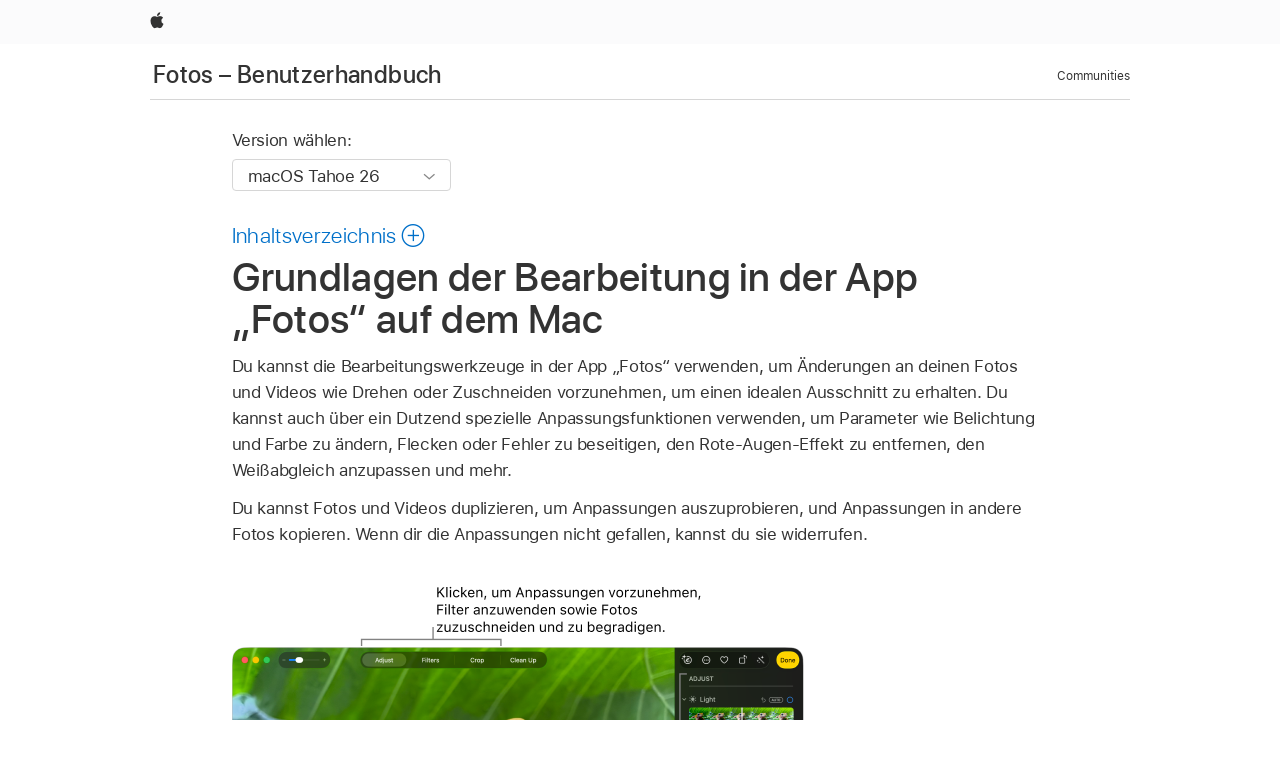

--- FILE ---
content_type: text/html;charset=utf-8
request_url: https://support.apple.com/de-lu/guide/photos/pht304c2ace6/mac
body_size: 16537
content:

    
<!DOCTYPE html>
<html lang="de" prefix="og: http://ogp.me/ns#" dir=ltr>

<head>
	<meta name="viewport" content="width=device-width, initial-scale=1" />
	<meta http-equiv="content-type" content="text/html; charset=UTF-8" />
	<title lang="de">Grundlagen der Bearbeitung in der App „Fotos“ auf dem Mac - Apple Support (LU)</title>
	<link rel="dns-prefetch" href="https://www.apple.com/" />
	<link rel="preconnect" href="https://www.apple.com/" crossorigin />
	<link rel="canonical" href="https://support.apple.com/de-lu/guide/photos/pht304c2ace6/mac" />
	<link rel="apple-touch-icon" href="/favicon.ico">
    <link rel="icon" type="image/png" href="/favicon.ico">
	
	
		<meta name="description" content="Bearbeite in der App „Fotos“ auf dem Mac Fotos und Videos. Objekte vor und nach einer Bearbeitung vergleichen, Bearbeitungen kopieren und einfügen und Änderungen rückgängig machen." />
		<meta property="og:url" content="https://support.apple.com/de-lu/guide/photos/pht304c2ace6/mac" />
		<meta property="og:title" content="Grundlagen der Bearbeitung in der App „Fotos“ auf dem Mac" />
		<meta property="og:description" content="Bearbeite in der App „Fotos“ auf dem Mac Fotos und Videos. Objekte vor und nach einer Bearbeitung vergleichen, Bearbeitungen kopieren und einfügen und Änderungen rückgängig machen." />
		<meta property="og:site_name" content="Apple Support" />
		<meta property="og:locale" content="de_LU" />
		<meta property="og:type" content="article" />
		<meta name="ac-gn-search-field[locale]" content="de_LU" />
	

	
	
	
	
		<link rel="alternate" hreflang="en-ie" href="https://support.apple.com/en-ie/guide/photos/pht304c2ace6/mac">
	
		<link rel="alternate" hreflang="ar-kw" href="https://support.apple.com/ar-kw/guide/photos/pht304c2ace6/mac">
	
		<link rel="alternate" hreflang="en-il" href="https://support.apple.com/en-il/guide/photos/pht304c2ace6/mac">
	
		<link rel="alternate" hreflang="ms-my" href="https://support.apple.com/ms-my/guide/photos/pht304c2ace6/mac">
	
		<link rel="alternate" hreflang="en-in" href="https://support.apple.com/en-in/guide/photos/pht304c2ace6/mac">
	
		<link rel="alternate" hreflang="en-ae" href="https://support.apple.com/en-ae/guide/photos/pht304c2ace6/mac">
	
		<link rel="alternate" hreflang="en-za" href="https://support.apple.com/en-za/guide/photos/pht304c2ace6/mac">
	
		<link rel="alternate" hreflang="ta-in" href="https://support.apple.com/ta-in/guide/photos/pht304c2ace6/mac">
	
		<link rel="alternate" hreflang="no-no" href="https://support.apple.com/no-no/guide/photos/pht304c2ace6/mac">
	
		<link rel="alternate" hreflang="en-al" href="https://support.apple.com/en-al/guide/photos/pht304c2ace6/mac">
	
		<link rel="alternate" hreflang="en-is" href="https://support.apple.com/en-is/guide/photos/pht304c2ace6/mac">
	
		<link rel="alternate" hreflang="el-gr" href="https://support.apple.com/el-gr/guide/photos/pht304c2ace6/mac">
	
		<link rel="alternate" hreflang="en-am" href="https://support.apple.com/en-am/guide/photos/pht304c2ace6/mac">
	
		<link rel="alternate" hreflang="nl-nl" href="https://support.apple.com/nl-nl/guide/photos/pht304c2ace6/mac">
	
		<link rel="alternate" hreflang="en-au" href="https://support.apple.com/en-au/guide/photos/pht304c2ace6/mac">
	
		<link rel="alternate" hreflang="he-il" href="https://support.apple.com/he-il/guide/photos/pht304c2ace6/mac">
	
		<link rel="alternate" hreflang="en-az" href="https://support.apple.com/en-az/guide/photos/pht304c2ace6/mac">
	
		<link rel="alternate" hreflang="or-in" href="https://support.apple.com/or-in/guide/photos/pht304c2ace6/mac">
	
		<link rel="alternate" hreflang="hu-hu" href="https://support.apple.com/hu-hu/guide/photos/pht304c2ace6/mac">
	
		<link rel="alternate" hreflang="ml-in" href="https://support.apple.com/ml-in/guide/photos/pht304c2ace6/mac">
	
		<link rel="alternate" hreflang="en-jo" href="https://support.apple.com/en-jo/guide/photos/pht304c2ace6/mac">
	
		<link rel="alternate" hreflang="en-bh" href="https://support.apple.com/en-bh/guide/photos/pht304c2ace6/mac">
	
		<link rel="alternate" hreflang="es-cl" href="https://support.apple.com/es-cl/guide/photos/pht304c2ace6/mac">
	
		<link rel="alternate" hreflang="fr-sn" href="https://support.apple.com/fr-sn/guide/photos/pht304c2ace6/mac">
	
		<link rel="alternate" hreflang="fr-ca" href="https://support.apple.com/fr-ca/guide/photos/pht304c2ace6/mac">
	
		<link rel="alternate" hreflang="es-co" href="https://support.apple.com/es-co/guide/photos/pht304c2ace6/mac">
	
		<link rel="alternate" hreflang="pl-pl" href="https://support.apple.com/pl-pl/guide/photos/pht304c2ace6/mac">
	
		<link rel="alternate" hreflang="en-bn" href="https://support.apple.com/en-bn/guide/photos/pht304c2ace6/mac">
	
		<link rel="alternate" hreflang="pt-pt" href="https://support.apple.com/pt-pt/guide/photos/pht304c2ace6/mac">
	
		<link rel="alternate" hreflang="en-sa" href="https://support.apple.com/en-sa/guide/photos/pht304c2ace6/mac">
	
		<link rel="alternate" hreflang="fr-be" href="https://support.apple.com/fr-be/guide/photos/pht304c2ace6/mac">
	
		<link rel="alternate" hreflang="ar-eg" href="https://support.apple.com/ar-eg/guide/photos/pht304c2ace6/mac">
	
		<link rel="alternate" hreflang="en-bw" href="https://support.apple.com/en-bw/guide/photos/pht304c2ace6/mac">
	
		<link rel="alternate" hreflang="en-sg" href="https://support.apple.com/en-sg/guide/photos/pht304c2ace6/mac">
	
		<link rel="alternate" hreflang="en-by" href="https://support.apple.com/en-by/guide/photos/pht304c2ace6/mac">
	
		<link rel="alternate" hreflang="en-ke" href="https://support.apple.com/en-ke/guide/photos/pht304c2ace6/mac">
	
		<link rel="alternate" hreflang="hr-hr" href="https://support.apple.com/hr-hr/guide/photos/pht304c2ace6/mac">
	
		<link rel="alternate" hreflang="en-om" href="https://support.apple.com/en-om/guide/photos/pht304c2ace6/mac">
	
		<link rel="alternate" hreflang="en-ge" href="https://support.apple.com/en-ge/guide/photos/pht304c2ace6/mac">
	
		<link rel="alternate" hreflang="zh-mo" href="https://support.apple.com/zh-mo/guide/photos/pht304c2ace6/mac">
	
		<link rel="alternate" hreflang="de-at" href="https://support.apple.com/de-at/guide/photos/pht304c2ace6/mac">
	
		<link rel="alternate" hreflang="en-gu" href="https://support.apple.com/en-gu/guide/photos/pht304c2ace6/mac">
	
		<link rel="alternate" hreflang="en-gw" href="https://support.apple.com/en-gw/guide/photos/pht304c2ace6/mac">
	
		<link rel="alternate" hreflang="fr-gn" href="https://support.apple.com/fr-gn/guide/photos/pht304c2ace6/mac">
	
		<link rel="alternate" hreflang="fr-gq" href="https://support.apple.com/fr-gq/guide/photos/pht304c2ace6/mac">
	
		<link rel="alternate" hreflang="cs-cz" href="https://support.apple.com/cs-cz/guide/photos/pht304c2ace6/mac">
	
		<link rel="alternate" hreflang="en-ph" href="https://support.apple.com/en-ph/guide/photos/pht304c2ace6/mac">
	
		<link rel="alternate" hreflang="zh-tw" href="https://support.apple.com/zh-tw/guide/photos/pht304c2ace6/mac">
	
		<link rel="alternate" hreflang="en-hk" href="https://support.apple.com/en-hk/guide/photos/pht304c2ace6/mac">
	
		<link rel="alternate" hreflang="ko-kr" href="https://support.apple.com/ko-kr/guide/photos/pht304c2ace6/mac">
	
		<link rel="alternate" hreflang="sk-sk" href="https://support.apple.com/sk-sk/guide/photos/pht304c2ace6/mac">
	
		<link rel="alternate" hreflang="ru-ru" href="https://support.apple.com/ru-ru/guide/photos/pht304c2ace6/mac">
	
		<link rel="alternate" hreflang="ar-om" href="https://support.apple.com/ar-om/guide/photos/pht304c2ace6/mac">
	
		<link rel="alternate" hreflang="en-qa" href="https://support.apple.com/en-qa/guide/photos/pht304c2ace6/mac">
	
		<link rel="alternate" hreflang="sv-se" href="https://support.apple.com/sv-se/guide/photos/pht304c2ace6/mac">
	
		<link rel="alternate" hreflang="mr-in" href="https://support.apple.com/mr-in/guide/photos/pht304c2ace6/mac">
	
		<link rel="alternate" hreflang="da-dk" href="https://support.apple.com/da-dk/guide/photos/pht304c2ace6/mac">
	
		<link rel="alternate" hreflang="uk-ua" href="https://support.apple.com/uk-ua/guide/photos/pht304c2ace6/mac">
	
		<link rel="alternate" hreflang="en-us" href="https://support.apple.com/guide/photos/pht304c2ace6/mac">
	
		<link rel="alternate" hreflang="en-mk" href="https://support.apple.com/en-mk/guide/photos/pht304c2ace6/mac">
	
		<link rel="alternate" hreflang="en-mn" href="https://support.apple.com/en-mn/guide/photos/pht304c2ace6/mac">
	
		<link rel="alternate" hreflang="gu-in" href="https://support.apple.com/gu-in/guide/photos/pht304c2ace6/mac">
	
		<link rel="alternate" hreflang="en-eg" href="https://support.apple.com/en-eg/guide/photos/pht304c2ace6/mac">
	
		<link rel="alternate" hreflang="en-mo" href="https://support.apple.com/en-mo/guide/photos/pht304c2ace6/mac">
	
		<link rel="alternate" hreflang="en-uz" href="https://support.apple.com/en-uz/guide/photos/pht304c2ace6/mac">
	
		<link rel="alternate" hreflang="fr-ne" href="https://support.apple.com/fr-ne/guide/photos/pht304c2ace6/mac">
	
		<link rel="alternate" hreflang="en-mt" href="https://support.apple.com/en-mt/guide/photos/pht304c2ace6/mac">
	
		<link rel="alternate" hreflang="nl-be" href="https://support.apple.com/nl-be/guide/photos/pht304c2ace6/mac">
	
		<link rel="alternate" hreflang="zh-cn" href="https://support.apple.com/zh-cn/guide/photos/pht304c2ace6/mac">
	
		<link rel="alternate" hreflang="te-in" href="https://support.apple.com/te-in/guide/photos/pht304c2ace6/mac">
	
		<link rel="alternate" hreflang="en-mz" href="https://support.apple.com/en-mz/guide/photos/pht304c2ace6/mac">
	
		<link rel="alternate" hreflang="fr-ml" href="https://support.apple.com/fr-ml/guide/photos/pht304c2ace6/mac">
	
		<link rel="alternate" hreflang="en-my" href="https://support.apple.com/en-my/guide/photos/pht304c2ace6/mac">
	
		<link rel="alternate" hreflang="hi-in" href="https://support.apple.com/hi-in/guide/photos/pht304c2ace6/mac">
	
		<link rel="alternate" hreflang="fr-mu" href="https://support.apple.com/fr-mu/guide/photos/pht304c2ace6/mac">
	
		<link rel="alternate" hreflang="en-ng" href="https://support.apple.com/en-ng/guide/photos/pht304c2ace6/mac">
	
		<link rel="alternate" hreflang="el-cy" href="https://support.apple.com/el-cy/guide/photos/pht304c2ace6/mac">
	
		<link rel="alternate" hreflang="en-vn" href="https://support.apple.com/en-vn/guide/photos/pht304c2ace6/mac">
	
		<link rel="alternate" hreflang="ja-jp" href="https://support.apple.com/ja-jp/guide/photos/pht304c2ace6/mac">
	
		<link rel="alternate" hreflang="de-ch" href="https://support.apple.com/de-ch/guide/photos/pht304c2ace6/mac">
	
		<link rel="alternate" hreflang="ar-qa" href="https://support.apple.com/ar-qa/guide/photos/pht304c2ace6/mac">
	
		<link rel="alternate" hreflang="en-nz" href="https://support.apple.com/en-nz/guide/photos/pht304c2ace6/mac">
	
		<link rel="alternate" hreflang="ro-ro" href="https://support.apple.com/ro-ro/guide/photos/pht304c2ace6/mac">
	
		<link rel="alternate" hreflang="it-ch" href="https://support.apple.com/it-ch/guide/photos/pht304c2ace6/mac">
	
		<link rel="alternate" hreflang="tr-tr" href="https://support.apple.com/tr-tr/guide/photos/pht304c2ace6/mac">
	
		<link rel="alternate" hreflang="fr-fr" href="https://support.apple.com/fr-fr/guide/photos/pht304c2ace6/mac">
	
		<link rel="alternate" hreflang="vi-vn" href="https://support.apple.com/vi-vn/guide/photos/pht304c2ace6/mac">
	
		<link rel="alternate" hreflang="en-gb" href="https://support.apple.com/en-gb/guide/photos/pht304c2ace6/mac">
	
		<link rel="alternate" hreflang="fi-fi" href="https://support.apple.com/fi-fi/guide/photos/pht304c2ace6/mac">
	
		<link rel="alternate" hreflang="en-kg" href="https://support.apple.com/en-kg/guide/photos/pht304c2ace6/mac">
	
		<link rel="alternate" hreflang="en-ca" href="https://support.apple.com/en-ca/guide/photos/pht304c2ace6/mac">
	
		<link rel="alternate" hreflang="fr-tn" href="https://support.apple.com/fr-tn/guide/photos/pht304c2ace6/mac">
	
		<link rel="alternate" hreflang="ar-ae" href="https://support.apple.com/ar-ae/guide/photos/pht304c2ace6/mac">
	
		<link rel="alternate" hreflang="sl-si" href="https://support.apple.com/sl-si/guide/photos/pht304c2ace6/mac">
	
		<link rel="alternate" hreflang="bn-in" href="https://support.apple.com/bn-in/guide/photos/pht304c2ace6/mac">
	
		<link rel="alternate" hreflang="en-kw" href="https://support.apple.com/en-kw/guide/photos/pht304c2ace6/mac">
	
		<link rel="alternate" hreflang="en-kz" href="https://support.apple.com/en-kz/guide/photos/pht304c2ace6/mac">
	
		<link rel="alternate" hreflang="fr-cf" href="https://support.apple.com/fr-cf/guide/photos/pht304c2ace6/mac">
	
		<link rel="alternate" hreflang="fr-ci" href="https://support.apple.com/fr-ci/guide/photos/pht304c2ace6/mac">
	
		<link rel="alternate" hreflang="pa-in" href="https://support.apple.com/pa-in/guide/photos/pht304c2ace6/mac">
	
		<link rel="alternate" hreflang="fr-ch" href="https://support.apple.com/fr-ch/guide/photos/pht304c2ace6/mac">
	
		<link rel="alternate" hreflang="es-us" href="https://support.apple.com/es-us/guide/photos/pht304c2ace6/mac">
	
		<link rel="alternate" hreflang="kn-in" href="https://support.apple.com/kn-in/guide/photos/pht304c2ace6/mac">
	
		<link rel="alternate" hreflang="fr-cm" href="https://support.apple.com/fr-cm/guide/photos/pht304c2ace6/mac">
	
		<link rel="alternate" hreflang="en-lb" href="https://support.apple.com/en-lb/guide/photos/pht304c2ace6/mac">
	
		<link rel="alternate" hreflang="en-tj" href="https://support.apple.com/en-tj/guide/photos/pht304c2ace6/mac">
	
		<link rel="alternate" hreflang="en-tm" href="https://support.apple.com/en-tm/guide/photos/pht304c2ace6/mac">
	
		<link rel="alternate" hreflang="ar-sa" href="https://support.apple.com/ar-sa/guide/photos/pht304c2ace6/mac">
	
		<link rel="alternate" hreflang="de-de" href="https://support.apple.com/de-de/guide/photos/pht304c2ace6/mac">
	
		<link rel="alternate" hreflang="ca-es" href="https://support.apple.com/ca-es/guide/photos/pht304c2ace6/mac">
	
		<link rel="alternate" hreflang="en-lk" href="https://support.apple.com/en-lk/guide/photos/pht304c2ace6/mac">
	
		<link rel="alternate" hreflang="fr-ma" href="https://support.apple.com/fr-ma/guide/photos/pht304c2ace6/mac">
	
		<link rel="alternate" hreflang="zh-hk" href="https://support.apple.com/zh-hk/guide/photos/pht304c2ace6/mac">
	
		<link rel="alternate" hreflang="pt-br" href="https://support.apple.com/pt-br/guide/photos/pht304c2ace6/mac">
	
		<link rel="alternate" hreflang="de-li" href="https://support.apple.com/de-li/guide/photos/pht304c2ace6/mac">
	
		<link rel="alternate" hreflang="es-es" href="https://support.apple.com/es-es/guide/photos/pht304c2ace6/mac">
	
		<link rel="alternate" hreflang="ar-bh" href="https://support.apple.com/ar-bh/guide/photos/pht304c2ace6/mac">
	
		<link rel="alternate" hreflang="fr-mg" href="https://support.apple.com/fr-mg/guide/photos/pht304c2ace6/mac">
	
		<link rel="alternate" hreflang="ar-jo" href="https://support.apple.com/ar-jo/guide/photos/pht304c2ace6/mac">
	
		<link rel="alternate" hreflang="es-mx" href="https://support.apple.com/es-mx/guide/photos/pht304c2ace6/mac">
	
		<link rel="alternate" hreflang="it-it" href="https://support.apple.com/it-it/guide/photos/pht304c2ace6/mac">
	
		<link rel="alternate" hreflang="ur-in" href="https://support.apple.com/ur-in/guide/photos/pht304c2ace6/mac">
	
		<link rel="alternate" hreflang="id-id" href="https://support.apple.com/id-id/guide/photos/pht304c2ace6/mac">
	
		<link rel="alternate" hreflang="de-lu" href="https://support.apple.com/de-lu/guide/photos/pht304c2ace6/mac">
	
		<link rel="alternate" hreflang="en-md" href="https://support.apple.com/en-md/guide/photos/pht304c2ace6/mac">
	
		<link rel="alternate" hreflang="fr-lu" href="https://support.apple.com/fr-lu/guide/photos/pht304c2ace6/mac">
	
		<link rel="alternate" hreflang="en-me" href="https://support.apple.com/en-me/guide/photos/pht304c2ace6/mac">
	
		<link rel="alternate" hreflang="th-th" href="https://support.apple.com/th-th/guide/photos/pht304c2ace6/mac">
	

		<link rel="preload" as="style" href="/clientside/build/apd-sasskit.built.css" onload="this.onload=null;this.rel='stylesheet'">
		<noscript>
			<link rel="stylesheet" href="/clientside/build/apd-sasskit.built.css" type="text/css" />
		</noscript>

		
			<link rel="preload" as="style" href="/clientside/build/app-apd.css" onload="this.onload=null;this.rel='stylesheet'">
			<noscript>
				<link rel="stylesheet" href="/clientside/build/app-apd.css" type="text/css" />
			</noscript>
    	

	
    <link rel="preload" as="style"
        href="//www.apple.com/wss/fonts?families=SF+Pro,v1:200,300,400,500,600|SF+Pro+Icons,v1"
        onload="this.onload=null;this.rel='stylesheet'">
    <noscript>
        <link rel="stylesheet" href="//www.apple.com/wss/fonts?families=SF+Pro,v1:200,300,400,500,600|SF+Pro+Icons,v1" type="text/css" />
    </noscript>


	<script>
 
    var _applemd = {
        page: {
            
            site_section: "kb",
            
            content_type: "bk",
            info_type: "",
            topics: "",
            in_house: "",
            locale: "de-lu",
            
                content_template: "topic",
            
            friendly_content: {
                title: `Fotos – Benutzerhandbuch`,
                publish_date: "11132025",
                
                    topic_id:   "PHT304C2ACE6",
                    article_id        :   "BK_FC0424E88835DC5764FACF17A2918E15_PHT304C2ACE6",
                    product_version   :   "photos, 11.0",
                    os_version        :   "macOS Tahoe 26, 26",
                    article_version   :   "1"
                
            },
            
            
        },
        
            product: "photos"
        
    };
    const isMobilePlayer = /iPhone|iPod|Android/i.test(navigator.userAgent);
    

</script>

	
	<script>
		var data = {	
			showHelpFulfeedBack: true,
			id: "BK_FC0424E88835DC5764FACF17A2918E15_PHT304C2ACE6",
			locale: "de_DE",
			podCookie: "lu~de",
			source : "",
			isSecureEnv: false,
			dtmPageSource: "topic",
			domain: "support.apple.com",
			isNeighborJsEnabled: true,
            dtmPageName: "acs.pageload"
		}
		window.appState = JSON.stringify(data);
	</script>
	 
		<script src="/clientside/build/nn.js" type="text/javascript" charset="utf-8"></script>
<script>
    
     var neighborInitData = {
        appDataSchemaVersion: '1.0.0',
        webVitalDataThrottlingPercentage: 100,
        reportThrottledWebVitalDataTypes: ['system:dom-content-loaded', 'system:load', 'system:unfocus', 'system:focus', 'system:unload', 'system:page-hide', 'system:visibility-change-visible', 'system:visibility-change-hidden', 'system:event', 'app:load', 'app:unload', 'app:event'],
        trackMarcomSearch: true,
        trackSurvey: true,
        
        endpoint: 'https://supportmetrics.apple.com/content/services/stats'
    }
</script>

	



</head>


	<body dir="ltr" data-istaskopen="true" lang="de" class="ac-gn-current-support no-js AppleTopic apd-topic dark-mode-enabled" data-designversion="2" itemscope
		itemtype="https://schema.org/TechArticle">

    
	
		





		 <link
  rel="stylesheet"
  type="text/css"
  href="https://www.apple.com/api-www/global-elements/global-header/v1/assets/globalheader.css"
/>
<div id="globalheader" class="globalnav-scrim globalheader-light">
  <nav
    id="globalnav"
    lang="de_LU"
    dir="ltr"
    aria-label="Global"
    data-analytics-element-engagement-start="globalnav:onFlyoutOpen"
    data-analytics-element-engagement-end="globalnav:onFlyoutClose"
    data-store-api="https://www.apple.com/[storefront]/shop/bag/status"
    data-analytics-activitymap-region-id="global nav"
    data-analytics-region="global nav"
    class="globalnav no-js"
  >
    <div class="globalnav-content">
      <ul
        id="globalnav-list"
        class="globalnav-list"
        aria-labelledby="globalnav-menutrigger-button"
      >
        <li
          data-analytics-element-engagement="globalnav hover - apple"
          class="globalnav-item globalnav-item-apple"
        >
          <a
            href="https://www.apple.com/lu/"
            data-globalnav-item-name="apple"
            data-analytics-title="apple home"
            aria-label="Apple"
            class="globalnav-link globalnav-link-apple"
          >
            <span class="globalnav-image-regular globalnav-link-image">
              <svg
                height="44"
                viewBox="0 0 14 44"
                width="14"
                xmlns="http://www.w3.org/2000/svg"
              >
                <path
                  d="m13.0729 17.6825a3.61 3.61 0 0 0 -1.7248 3.0365 3.5132 3.5132 0 0 0 2.1379 3.2223 8.394 8.394 0 0 1 -1.0948 2.2618c-.6816.9812-1.3943 1.9623-2.4787 1.9623s-1.3633-.63-2.613-.63c-1.2187 0-1.6525.6507-2.644.6507s-1.6834-.9089-2.4787-2.0243a9.7842 9.7842 0 0 1 -1.6628-5.2776c0-3.0984 2.014-4.7405 3.9969-4.7405 1.0535 0 1.9314.6919 2.5924.6919.63 0 1.6112-.7333 2.8092-.7333a3.7579 3.7579 0 0 1 3.1604 1.5802zm-3.7284-2.8918a3.5615 3.5615 0 0 0 .8469-2.22 1.5353 1.5353 0 0 0 -.031-.32 3.5686 3.5686 0 0 0 -2.3445 1.2084 3.4629 3.4629 0 0 0 -.8779 2.1585 1.419 1.419 0 0 0 .031.2892 1.19 1.19 0 0 0 .2169.0207 3.0935 3.0935 0 0 0 2.1586-1.1368z"
                ></path>
              </svg>
            </span>
            <span class="globalnav-image-compact globalnav-link-image">
              <svg
                height="48"
                viewBox="0 0 17 48"
                width="17"
                xmlns="http://www.w3.org/2000/svg"
              >
                <path
                  d="m15.5752 19.0792a4.2055 4.2055 0 0 0 -2.01 3.5376 4.0931 4.0931 0 0 0 2.4908 3.7542 9.7779 9.7779 0 0 1 -1.2755 2.6351c-.7941 1.1431-1.6244 2.2862-2.8878 2.2862s-1.5883-.734-3.0443-.734c-1.42 0-1.9252.7581-3.08.7581s-1.9611-1.0589-2.8876-2.3584a11.3987 11.3987 0 0 1 -1.9373-6.1487c0-3.61 2.3464-5.523 4.6566-5.523 1.2274 0 2.25.8062 3.02.8062.734 0 1.8771-.8543 3.2729-.8543a4.3778 4.3778 0 0 1 3.6822 1.841zm-6.8586-2.0456a1.3865 1.3865 0 0 1 -.2527-.024 1.6557 1.6557 0 0 1 -.0361-.337 4.0341 4.0341 0 0 1 1.0228-2.5148 4.1571 4.1571 0 0 1 2.7314-1.4078 1.7815 1.7815 0 0 1 .0361.373 4.1487 4.1487 0 0 1 -.9867 2.587 3.6039 3.6039 0 0 1 -2.5148 1.3236z"
                ></path>
              </svg>
            </span>
            <span class="globalnav-link-text">
              Apple
            </span>
          </a>
        </li>
      </ul>
    </div>
  </nav>
  <div id="globalnav-curtain" class="globalnav-curtain"></div>
  <div id="globalnav-placeholder" class="globalnav-placeholder"></div>
</div>
<script
  type="text/javascript"
  src="https://www.apple.com/api-www/global-elements/global-header/v1/assets/globalheader.umd.js"
></script> 
		<div id="arabic-localnav">
  <input type='checkbox' id='localnav-menustate' class='localnav-menustate' />
    <nav
      id='localnav-pattern'
      class='localnav'
      data-sticky
      aria-label='Local Navigation'
    >
      <div class='localnav-wrapper' role='presentation'>
        <div class='localnav-background'></div>
        <div class='localnav-content' role='presentation'>
            <span class='localnav-title'>
            <a
              href='https://support.apple.com/de-lu/guide/photos/welcome/mac'
              data-ss-analytics-link-component_name='support'
              data-ss-analytics-link-component_type='local nav'
              data-ss-analytics-link-text='Fotos – Benutzerhandbuch'
              data-ss-analytics-link-url='https://support.apple.com/de-lu/guide/photos/welcome/mac'
              data-ss-analytics-event='acs.link_click'
            >Fotos – Benutzerhandbuch</a>
          </span>
          
          <div class='localnav-menu' role='presentation'>
            <a 
              href="#localnav-menustate" role="button"
              class='localnav-menucta-anchor localnav-menucta-anchor-open'
              id='localnav-menustate-open'
            >
              <span class='localnav-menucta-anchor-label'>
              Menü öffnen
              </span>
            </a>
            <a 
              href='#localnav-menustate' role="button"
              class='localnav-menucta-anchor localnav-menucta-anchor-close'
              id='localnav-menustate-close'
            >
              <span class='localnav-menucta-anchor-label'>
              Menü schließen
              </span>
            </a>
            <div class='localnav-menu-tray' role='presentation'>
              <ul class='localnav-menu-items'>
                <li class='localnav-menu-item'>
                  <a
                    href='https://communities.apple.com/de/welcome'
                    class='localnav-menu-link'
                    data-ss-analytics-link-component_name='support'
                    data-ss-analytics-link-component_type='local nav'
                    data-ss-analytics-link-text='Communities'
                    data-ss-analytics-link-url='https://communities.apple.com/de/welcome'
                    data-ss-analytics-event='acs.link_click'
                  > Communities</a>
                </li>
              </ul>
            </div>
            <div class='localnav-actions'>
              <div class='localnav-action localnav-action-menucta' aria-hidden='true'>
                <label for='localnav-menustate' class='localnav-menucta'>
                  <span class='localnav-menucta-chevron' ></span>
                </label>
              </div>
            </div>
          </div>
        </div>
      </div>
    </nav>
    <label id='localnav-curtain' class='localnav-curtain' htmlFor='localnav-menustate' ></label>
  </div>

	
	
		<div class='main' role='main' dir=ltr id="arabic">
			
				<div class='headless ip-version-dropdown'>
					
<div id='book-version' class='book-version-name'>
	<section class='nojs-version-name' id='nojs-version-name'>
		
		<div class='nojs-version-name-links'>
				<a href='https://support.apple.com/de-lu/guide/photos/pht304c2ace6/11.0/mac/26'> macOS Tahoe 26 </a>
		</div>
		
		<div class='nojs-version-name-links'>
				<a href='https://support.apple.com/de-lu/guide/photos/pht304c2ace6/10.0/mac/15.0'> macOS Sequoia 15 </a>
		</div>
		
		<div class='nojs-version-name-links'>
				<a href='https://support.apple.com/de-lu/guide/photos/pht304c2ace6/9.0/mac/14.0'> macOS Sonoma 14 </a>
		</div>
		
		<div class='nojs-version-name-links'>
				<a href='https://support.apple.com/de-lu/guide/photos/pht304c2ace6/8.0/mac/13.0'> macOS Ventura 13 </a>
		</div>
		
		<div class='nojs-version-name-links'>
				<a href='https://support.apple.com/de-lu/guide/photos/pht304c2ace6/7.0/mac/12.0'> macOS Monterey 12 </a>
		</div>
		
		<div class='nojs-version-name-links'>
				<a href='https://support.apple.com/de-lu/guide/photos/pht304c2ace6/6.0/mac/11.0'> macOS Big Sur 11.0 </a>
		</div>
		
		<div class='nojs-version-name-links'>
				<a href='https://support.apple.com/de-lu/guide/photos/pht304c2ace6/5.0/mac/10.15'> macOS Catalina 10.15 </a>
		</div>
		
		<div class='nojs-version-name-links'>
				<a href='https://support.apple.com/de-lu/guide/photos/pht304c2ace6/4.0/mac/10.14'> macOS Mojave 10.14 </a>
		</div>
		
		<div class='nojs-version-name-links'>
				<a href='https://support.apple.com/de-lu/guide/photos/pht304c2ace6/3.0/mac/10.13'> macOS High Sierra </a>
		</div>
		
	</section>

	<section class='book book-version'>
      <label class='form-block-label' for='version-dropdown'>
		  Version wählen:
      </label>

      <div class='form-element'>
        <select
          class='form-dropdown'
          id='version-dropdown'
          aria-describedby='helpText'
          data-ignore-tracking='true'>
          	
			  <option
					selected
					data-ss-analytics-link-component_name='version'
					data-ss-analytics-link-component_type='select'
					data-ss-analytics-event="acs.link_click"
					data-ss-analytics-link-text="macOS Tahoe 26"
					data-direct-url='https://support.apple.com/de-lu/guide/photos/pht304c2ace6/11.0/mac/26'
					data-ss-analytics-link-url='https://support.apple.com/de-lu/guide/photos/pht304c2ace6/11.0/mac/26'
				>
					macOS Tahoe 26
				</option>
		  	
			  <option
					
					data-ss-analytics-link-component_name='version'
					data-ss-analytics-link-component_type='select'
					data-ss-analytics-event="acs.link_click"
					data-ss-analytics-link-text="macOS Sequoia 15"
					data-direct-url='https://support.apple.com/de-lu/guide/photos/pht304c2ace6/10.0/mac/15.0'
					data-ss-analytics-link-url='https://support.apple.com/de-lu/guide/photos/pht304c2ace6/10.0/mac/15.0'
				>
					macOS Sequoia 15
				</option>
		  	
			  <option
					
					data-ss-analytics-link-component_name='version'
					data-ss-analytics-link-component_type='select'
					data-ss-analytics-event="acs.link_click"
					data-ss-analytics-link-text="macOS Sonoma 14"
					data-direct-url='https://support.apple.com/de-lu/guide/photos/pht304c2ace6/9.0/mac/14.0'
					data-ss-analytics-link-url='https://support.apple.com/de-lu/guide/photos/pht304c2ace6/9.0/mac/14.0'
				>
					macOS Sonoma 14
				</option>
		  	
			  <option
					
					data-ss-analytics-link-component_name='version'
					data-ss-analytics-link-component_type='select'
					data-ss-analytics-event="acs.link_click"
					data-ss-analytics-link-text="macOS Ventura 13"
					data-direct-url='https://support.apple.com/de-lu/guide/photos/pht304c2ace6/8.0/mac/13.0'
					data-ss-analytics-link-url='https://support.apple.com/de-lu/guide/photos/pht304c2ace6/8.0/mac/13.0'
				>
					macOS Ventura 13
				</option>
		  	
			  <option
					
					data-ss-analytics-link-component_name='version'
					data-ss-analytics-link-component_type='select'
					data-ss-analytics-event="acs.link_click"
					data-ss-analytics-link-text="macOS Monterey 12"
					data-direct-url='https://support.apple.com/de-lu/guide/photos/pht304c2ace6/7.0/mac/12.0'
					data-ss-analytics-link-url='https://support.apple.com/de-lu/guide/photos/pht304c2ace6/7.0/mac/12.0'
				>
					macOS Monterey 12
				</option>
		  	
			  <option
					
					data-ss-analytics-link-component_name='version'
					data-ss-analytics-link-component_type='select'
					data-ss-analytics-event="acs.link_click"
					data-ss-analytics-link-text="macOS Big Sur 11.0"
					data-direct-url='https://support.apple.com/de-lu/guide/photos/pht304c2ace6/6.0/mac/11.0'
					data-ss-analytics-link-url='https://support.apple.com/de-lu/guide/photos/pht304c2ace6/6.0/mac/11.0'
				>
					macOS Big Sur 11.0
				</option>
		  	
			  <option
					
					data-ss-analytics-link-component_name='version'
					data-ss-analytics-link-component_type='select'
					data-ss-analytics-event="acs.link_click"
					data-ss-analytics-link-text="macOS Catalina 10.15"
					data-direct-url='https://support.apple.com/de-lu/guide/photos/pht304c2ace6/5.0/mac/10.15'
					data-ss-analytics-link-url='https://support.apple.com/de-lu/guide/photos/pht304c2ace6/5.0/mac/10.15'
				>
					macOS Catalina 10.15
				</option>
		  	
			  <option
					
					data-ss-analytics-link-component_name='version'
					data-ss-analytics-link-component_type='select'
					data-ss-analytics-event="acs.link_click"
					data-ss-analytics-link-text="macOS Mojave 10.14"
					data-direct-url='https://support.apple.com/de-lu/guide/photos/pht304c2ace6/4.0/mac/10.14'
					data-ss-analytics-link-url='https://support.apple.com/de-lu/guide/photos/pht304c2ace6/4.0/mac/10.14'
				>
					macOS Mojave 10.14
				</option>
		  	
			  <option
					
					data-ss-analytics-link-component_name='version'
					data-ss-analytics-link-component_type='select'
					data-ss-analytics-event="acs.link_click"
					data-ss-analytics-link-text="macOS High Sierra"
					data-direct-url='https://support.apple.com/de-lu/guide/photos/pht304c2ace6/3.0/mac/10.13'
					data-ss-analytics-link-url='https://support.apple.com/de-lu/guide/photos/pht304c2ace6/3.0/mac/10.13'
				>
					macOS High Sierra
				</option>
		  	
        </select>
        <span class='form-icon icon icon-chevrondown' aria-hidden='true' ></span>
      </div>
      <div id='helpText' class='none'>Durch das Ändern dieser Steuerung wird die Seite neu geladen</div>
    </section>

</div>


				</div>
			
			<div id="toc-section-wrapper">
				


<div id="toc-container" class="toc-container">
  
    <div class="book book-toc" id="toc-title-link">
  <a
    href="https://support.apple.com/de-lu/guide/photos/toc"
    id="toc-link"
    class="icon icon-after icon-pluscircle toggle-toc"
    role="button"
    data-ss-analytics-link-component_name="table of contents"
    data-ss-analytics-link-component_type="toc"
    data-ss-analytics-link-text="launch=table of contents"
    data-ss-analytics-event="acs.link_click"
  >
    <span class="toc-link-text">Inhaltsverzeichnis</span>
  </a>
</div>
  
</div>


			</div>
            
			<div id='toc-hidden-content'>
				<div id="modal-toc-container" class="modal-content">
    <h2 id='modal-heading' class="modal-heading">Fotos – Benutzerhandbuch</h2>
    <ul class='toc hasIcons'>
		    

    <li>
        <a
            data-ss-analytics-link-component_name='Fotos – Benutzerhandbuch'
            data-ss-analytics-link-component_type='toc list'
            data-ss-analytics-link-text='Willkommen'
            class='toc-item'
            data-ss-analytics-link-url='https://support.apple.com/de-lu/guide/photos/welcome/mac'
            data-ajax-endpoint='https://support.apple.com/de-lu/guide/photos/welcome/mac'
            data-ss-analytics-event="acs.link_click"
            href='https://support.apple.com/de-lu/guide/photos/welcome/mac'
            id='toc-item-PHT30DC94100'
            data-tocid='PHT30DC94100'
            
        >
            <span class='name'>Willkommen</span>
        </a>
    </li>



    <li>
        <a
            data-ss-analytics-link-component_name='Fotos – Benutzerhandbuch'
            data-ss-analytics-link-component_type='toc list'
            data-ss-analytics-link-text='Erste Schritte'
            class='toc-item'
            data-ss-analytics-link-url='https://support.apple.com/de-lu/guide/photos/pht23b129fed/mac'
            data-ajax-endpoint='https://support.apple.com/de-lu/guide/photos/pht23b129fed/mac'
            data-ss-analytics-event="acs.link_click"
            href='https://support.apple.com/de-lu/guide/photos/pht23b129fed/mac'
            id='toc-item-PHT23B129FED'
            data-tocid='PHT23B129FED'
            
        >
            <span class='name'>Erste Schritte</span>
        </a>
    </li>



    <li>
        <button
        class='section'
        data-ss-analytics-link-component_name='Fotos – Benutzerhandbuch'
        data-ss-analytics-link-component_type='toc list'
        data-ss-analytics-link-text='Importieren von Fotos und Videos'
        data-ss-analytics-event="acs.link_click"
        
        aria-expanded='false'
        
        aria-controls='node-children-PHT6C803A97'
        onClick=''
        >
            <span class='name'>Importieren von Fotos und Videos</span>
        </button>
        <ul id='node-children-PHT6C803A97' class='non-leaf-node-children'>
			    

    <li>
        <a
            data-ss-analytics-link-component_name='Fotos – Benutzerhandbuch'
            data-ss-analytics-link-component_type='toc list'
            data-ss-analytics-link-text='Importieren – Übersicht'
            class='toc-item'
            data-ss-analytics-link-url='https://support.apple.com/de-lu/guide/photos/phta58cd90d3/mac'
            data-ajax-endpoint='https://support.apple.com/de-lu/guide/photos/phta58cd90d3/mac'
            data-ss-analytics-event="acs.link_click"
            href='https://support.apple.com/de-lu/guide/photos/phta58cd90d3/mac'
            id='toc-item-PHTA58CD90D3'
            data-tocid='PHTA58CD90D3'
            
        >
            <span class='name'>Importieren – Übersicht</span>
        </a>
    </li>



    <li>
        <a
            data-ss-analytics-link-component_name='Fotos – Benutzerhandbuch'
            data-ss-analytics-link-component_type='toc list'
            data-ss-analytics-link-text='iCloud-Fotos verwenden'
            class='toc-item'
            data-ss-analytics-link-url='https://support.apple.com/de-lu/guide/photos/phtf5e48489c/mac'
            data-ajax-endpoint='https://support.apple.com/de-lu/guide/photos/phtf5e48489c/mac'
            data-ss-analytics-event="acs.link_click"
            href='https://support.apple.com/de-lu/guide/photos/phtf5e48489c/mac'
            id='toc-item-PHTF5E48489C'
            data-tocid='PHTF5E48489C'
            
        >
            <span class='name'>iCloud-Fotos verwenden</span>
        </a>
    </li>



    <li>
        <a
            data-ss-analytics-link-component_name='Fotos – Benutzerhandbuch'
            data-ss-analytics-link-component_type='toc list'
            data-ss-analytics-link-text='Von einer Kamera oder einem Telefon importieren'
            class='toc-item'
            data-ss-analytics-link-url='https://support.apple.com/de-lu/guide/photos/pht6c803201/mac'
            data-ajax-endpoint='https://support.apple.com/de-lu/guide/photos/pht6c803201/mac'
            data-ss-analytics-event="acs.link_click"
            href='https://support.apple.com/de-lu/guide/photos/pht6c803201/mac'
            id='toc-item-PHT6C803201'
            data-tocid='PHT6C803201'
            
        >
            <span class='name'>Von einer Kamera oder einem Telefon importieren</span>
        </a>
    </li>



    <li>
        <a
            data-ss-analytics-link-component_name='Fotos – Benutzerhandbuch'
            data-ss-analytics-link-component_type='toc list'
            data-ss-analytics-link-text='Importieren von Speichergeräten'
            class='toc-item'
            data-ss-analytics-link-url='https://support.apple.com/de-lu/guide/photos/phtae4e05c67/mac'
            data-ajax-endpoint='https://support.apple.com/de-lu/guide/photos/phtae4e05c67/mac'
            data-ss-analytics-event="acs.link_click"
            href='https://support.apple.com/de-lu/guide/photos/phtae4e05c67/mac'
            id='toc-item-PHTAE4E05C67'
            data-tocid='PHTAE4E05C67'
            
        >
            <span class='name'>Importieren von Speichergeräten</span>
        </a>
    </li>



    <li>
        <a
            data-ss-analytics-link-component_name='Fotos – Benutzerhandbuch'
            data-ss-analytics-link-component_type='toc list'
            data-ss-analytics-link-text='Fotos aus Mail, Safari und anderen Apps importieren'
            class='toc-item'
            data-ss-analytics-link-url='https://support.apple.com/de-lu/guide/photos/pht6c804da9/mac'
            data-ajax-endpoint='https://support.apple.com/de-lu/guide/photos/pht6c804da9/mac'
            data-ss-analytics-event="acs.link_click"
            href='https://support.apple.com/de-lu/guide/photos/pht6c804da9/mac'
            id='toc-item-PHT6C804DA9'
            data-tocid='PHT6C804DA9'
            
        >
            <span class='name'>Fotos aus Mail, Safari und anderen Apps importieren</span>
        </a>
    </li>



    <li>
        <a
            data-ss-analytics-link-component_name='Fotos – Benutzerhandbuch'
            data-ss-analytics-link-component_type='toc list'
            data-ss-analytics-link-text='Von einer anderen Fotomediathek importieren'
            class='toc-item'
            data-ss-analytics-link-url='https://support.apple.com/de-lu/guide/photos/phtcca765b2b/mac'
            data-ajax-endpoint='https://support.apple.com/de-lu/guide/photos/phtcca765b2b/mac'
            data-ss-analytics-event="acs.link_click"
            href='https://support.apple.com/de-lu/guide/photos/phtcca765b2b/mac'
            id='toc-item-PHTCCA765B2B'
            data-tocid='PHTCCA765B2B'
            
        >
            <span class='name'>Von einer anderen Fotomediathek importieren</span>
        </a>
    </li>



    <li>
        <a
            data-ss-analytics-link-component_name='Fotos – Benutzerhandbuch'
            data-ss-analytics-link-component_type='toc list'
            data-ss-analytics-link-text='Wohin werden meine Objekte importiert?'
            class='toc-item'
            data-ss-analytics-link-url='https://support.apple.com/de-lu/guide/photos/pht12e7a8015/mac'
            data-ajax-endpoint='https://support.apple.com/de-lu/guide/photos/pht12e7a8015/mac'
            data-ss-analytics-event="acs.link_click"
            href='https://support.apple.com/de-lu/guide/photos/pht12e7a8015/mac'
            id='toc-item-PHT12E7A8015'
            data-tocid='PHT12E7A8015'
            
        >
            <span class='name'>Wohin werden meine Objekte importiert?</span>
        </a>
    </li>







        </ul>
    </li>



    <li>
        <button
        class='section'
        data-ss-analytics-link-component_name='Fotos – Benutzerhandbuch'
        data-ss-analytics-link-component_type='toc list'
        data-ss-analytics-link-text='Fotos anzeigen und suchen'
        data-ss-analytics-event="acs.link_click"
        
        aria-expanded='false'
        
        aria-controls='node-children-PHT6D6040D1'
        onClick=''
        >
            <span class='name'>Fotos anzeigen und suchen</span>
        </button>
        <ul id='node-children-PHT6D6040D1' class='non-leaf-node-children'>
			    

    <li>
        <a
            data-ss-analytics-link-component_name='Fotos – Benutzerhandbuch'
            data-ss-analytics-link-component_type='toc list'
            data-ss-analytics-link-text='Fotomediathek durchsuchen'
            class='toc-item'
            data-ss-analytics-link-url='https://support.apple.com/de-lu/guide/photos/pht53854a251/mac'
            data-ajax-endpoint='https://support.apple.com/de-lu/guide/photos/pht53854a251/mac'
            data-ss-analytics-event="acs.link_click"
            href='https://support.apple.com/de-lu/guide/photos/pht53854a251/mac'
            id='toc-item-PHT53854A251'
            data-tocid='PHT53854A251'
            
        >
            <span class='name'>Fotomediathek durchsuchen</span>
        </a>
    </li>



    <li>
        <a
            data-ss-analytics-link-component_name='Fotos – Benutzerhandbuch'
            data-ss-analytics-link-component_type='toc list'
            data-ss-analytics-link-text='Fotosammlungen durchsuchen'
            class='toc-item'
            data-ss-analytics-link-url='https://support.apple.com/de-lu/guide/photos/phtf6b8c37c3/mac'
            data-ajax-endpoint='https://support.apple.com/de-lu/guide/photos/phtf6b8c37c3/mac'
            data-ss-analytics-event="acs.link_click"
            href='https://support.apple.com/de-lu/guide/photos/phtf6b8c37c3/mac'
            id='toc-item-PHTF6B8C37C3'
            data-tocid='PHTF6B8C37C3'
            
        >
            <span class='name'>Fotosammlungen durchsuchen</span>
        </a>
    </li>



    <li>
        <a
            data-ss-analytics-link-component_name='Fotos – Benutzerhandbuch'
            data-ss-analytics-link-component_type='toc list'
            data-ss-analytics-link-text='Fotos und Videos anzeigen'
            class='toc-item'
            data-ss-analytics-link-url='https://support.apple.com/de-lu/guide/photos/pht8b9ba4aa9/mac'
            data-ajax-endpoint='https://support.apple.com/de-lu/guide/photos/pht8b9ba4aa9/mac'
            data-ss-analytics-event="acs.link_click"
            href='https://support.apple.com/de-lu/guide/photos/pht8b9ba4aa9/mac'
            id='toc-item-PHT8B9BA4AA9'
            data-tocid='PHT8B9BA4AA9'
            
        >
            <span class='name'>Fotos und Videos anzeigen</span>
        </a>
    </li>



    <li>
        <a
            data-ss-analytics-link-component_name='Fotos – Benutzerhandbuch'
            data-ss-analytics-link-component_type='toc list'
            data-ss-analytics-link-text='Anzeigen von Fotoserien'
            class='toc-item'
            data-ss-analytics-link-url='https://support.apple.com/de-lu/guide/photos/pht8745d2677/mac'
            data-ajax-endpoint='https://support.apple.com/de-lu/guide/photos/pht8745d2677/mac'
            data-ss-analytics-event="acs.link_click"
            href='https://support.apple.com/de-lu/guide/photos/pht8745d2677/mac'
            id='toc-item-PHT8745D2677'
            data-tocid='PHT8745D2677'
            
        >
            <span class='name'>Anzeigen von Fotoserien</span>
        </a>
    </li>



    <li>
        <a
            data-ss-analytics-link-component_name='Fotos – Benutzerhandbuch'
            data-ss-analytics-link-component_type='toc list'
            data-ss-analytics-link-text='Foto- und Videoinformationen anzeigen'
            class='toc-item'
            data-ss-analytics-link-url='https://support.apple.com/de-lu/guide/photos/phta8b25fa42/mac'
            data-ajax-endpoint='https://support.apple.com/de-lu/guide/photos/phta8b25fa42/mac'
            data-ss-analytics-event="acs.link_click"
            href='https://support.apple.com/de-lu/guide/photos/phta8b25fa42/mac'
            id='toc-item-PHTA8B25FA42'
            data-tocid='PHTA8B25FA42'
            
        >
            <span class='name'>Foto- und Videoinformationen anzeigen</span>
        </a>
    </li>



    <li>
        <button
        class='section'
        data-ss-analytics-link-component_name='Fotos – Benutzerhandbuch'
        data-ss-analytics-link-component_type='toc list'
        data-ss-analytics-link-text='Fotos und Videos suchen'
        data-ss-analytics-event="acs.link_click"
        
        aria-expanded='false'
        
        aria-controls='node-children-PHT40BE4B856'
        onClick=''
        >
            <span class='name'>Fotos und Videos suchen</span>
        </button>
        <ul id='node-children-PHT40BE4B856' class='non-leaf-node-children'>
			    

    <li>
        <a
            data-ss-analytics-link-component_name='Fotos – Benutzerhandbuch'
            data-ss-analytics-link-component_type='toc list'
            data-ss-analytics-link-text='Suchen von Fotos und Videos nach Datum'
            class='toc-item'
            data-ss-analytics-link-url='https://support.apple.com/de-lu/guide/photos/pht56eafa987/mac'
            data-ajax-endpoint='https://support.apple.com/de-lu/guide/photos/pht56eafa987/mac'
            data-ss-analytics-event="acs.link_click"
            href='https://support.apple.com/de-lu/guide/photos/pht56eafa987/mac'
            id='toc-item-PHT56EAFA987'
            data-tocid='PHT56EAFA987'
            
        >
            <span class='name'>Suchen von Fotos und Videos nach Datum</span>
        </a>
    </li>



    <li>
        <a
            data-ss-analytics-link-component_name='Fotos – Benutzerhandbuch'
            data-ss-analytics-link-component_type='toc list'
            data-ss-analytics-link-text='Personen und Haustiere finden und benennen'
            class='toc-item'
            data-ss-analytics-link-url='https://support.apple.com/de-lu/guide/photos/phtad9d981ab/mac'
            data-ajax-endpoint='https://support.apple.com/de-lu/guide/photos/phtad9d981ab/mac'
            data-ss-analytics-event="acs.link_click"
            href='https://support.apple.com/de-lu/guide/photos/phtad9d981ab/mac'
            id='toc-item-PHTAD9D981AB'
            data-tocid='PHTAD9D981AB'
            
        >
            <span class='name'>Personen und Haustiere finden und benennen</span>
        </a>
    </li>



    <li>
        <a
            data-ss-analytics-link-component_name='Fotos – Benutzerhandbuch'
            data-ss-analytics-link-component_type='toc list'
            data-ss-analytics-link-text='Gruppenfotos und -videos suchen'
            class='toc-item'
            data-ss-analytics-link-url='https://support.apple.com/de-lu/guide/photos/phtad4b69675/mac'
            data-ajax-endpoint='https://support.apple.com/de-lu/guide/photos/phtad4b69675/mac'
            data-ss-analytics-event="acs.link_click"
            href='https://support.apple.com/de-lu/guide/photos/phtad4b69675/mac'
            id='toc-item-PHTAD4B69675'
            data-tocid='PHTAD4B69675'
            
        >
            <span class='name'>Gruppenfotos und -videos suchen</span>
        </a>
    </li>



    <li>
        <a
            data-ss-analytics-link-component_name='Fotos – Benutzerhandbuch'
            data-ss-analytics-link-component_type='toc list'
            data-ss-analytics-link-text='Suchen von Fotos und Videos nach Aufnahmeort'
            class='toc-item'
            data-ss-analytics-link-url='https://support.apple.com/de-lu/guide/photos/pht4c00b8ddc/mac'
            data-ajax-endpoint='https://support.apple.com/de-lu/guide/photos/pht4c00b8ddc/mac'
            data-ss-analytics-event="acs.link_click"
            href='https://support.apple.com/de-lu/guide/photos/pht4c00b8ddc/mac'
            id='toc-item-PHT4C00B8DDC'
            data-tocid='PHT4C00B8DDC'
            
        >
            <span class='name'>Suchen von Fotos und Videos nach Aufnahmeort</span>
        </a>
    </li>



    <li>
        <a
            data-ss-analytics-link-component_name='Fotos – Benutzerhandbuch'
            data-ss-analytics-link-component_type='toc list'
            data-ss-analytics-link-text='Fotos und Video anzeigen, die du vor kurzem gesichert hast'
            class='toc-item'
            data-ss-analytics-link-url='https://support.apple.com/de-lu/guide/photos/pht0d36e8b6c/mac'
            data-ajax-endpoint='https://support.apple.com/de-lu/guide/photos/pht0d36e8b6c/mac'
            data-ss-analytics-event="acs.link_click"
            href='https://support.apple.com/de-lu/guide/photos/pht0d36e8b6c/mac'
            id='toc-item-PHT0D36E8B6C'
            data-tocid='PHT0D36E8B6C'
            
        >
            <span class='name'>Fotos und Video anzeigen, die du vor kurzem gesichert hast</span>
        </a>
    </li>



    <li>
        <a
            data-ss-analytics-link-component_name='Fotos – Benutzerhandbuch'
            data-ss-analytics-link-component_type='toc list'
            data-ss-analytics-link-text='Reisefotos und -videos finden'
            class='toc-item'
            data-ss-analytics-link-url='https://support.apple.com/de-lu/guide/photos/phtacde28864/mac'
            data-ajax-endpoint='https://support.apple.com/de-lu/guide/photos/phtacde28864/mac'
            data-ss-analytics-event="acs.link_click"
            href='https://support.apple.com/de-lu/guide/photos/phtacde28864/mac'
            id='toc-item-PHTACDE28864'
            data-tocid='PHTACDE28864'
            
        >
            <span class='name'>Reisefotos und -videos finden</span>
        </a>
    </li>



    <li>
        <a
            data-ss-analytics-link-component_name='Fotos – Benutzerhandbuch'
            data-ss-analytics-link-component_type='toc list'
            data-ss-analytics-link-text='Rechnungen, Dokumente, zuletzt bearbeitete Fotos und mehr suchen'
            class='toc-item'
            data-ss-analytics-link-url='https://support.apple.com/de-lu/guide/photos/pht986175f5f/mac'
            data-ajax-endpoint='https://support.apple.com/de-lu/guide/photos/pht986175f5f/mac'
            data-ss-analytics-event="acs.link_click"
            href='https://support.apple.com/de-lu/guide/photos/pht986175f5f/mac'
            id='toc-item-PHT986175F5F'
            data-tocid='PHT986175F5F'
            
        >
            <span class='name'>Rechnungen, Dokumente, zuletzt bearbeitete Fotos und mehr suchen</span>
        </a>
    </li>



    <li>
        <a
            data-ss-analytics-link-component_name='Fotos – Benutzerhandbuch'
            data-ss-analytics-link-component_type='toc list'
            data-ss-analytics-link-text='Nach Medienart Bildschirmfotos, Live Photos und mehr suchen'
            class='toc-item'
            data-ss-analytics-link-url='https://support.apple.com/de-lu/guide/photos/pht76fbca67a/mac'
            data-ajax-endpoint='https://support.apple.com/de-lu/guide/photos/pht76fbca67a/mac'
            data-ss-analytics-event="acs.link_click"
            href='https://support.apple.com/de-lu/guide/photos/pht76fbca67a/mac'
            id='toc-item-PHT76FBCA67A'
            data-tocid='PHT76FBCA67A'
            
        >
            <span class='name'>Nach Medienart Bildschirmfotos, Live Photos und mehr suchen</span>
        </a>
    </li>







        </ul>
    </li>



    <li>
        <button
        class='section'
        data-ss-analytics-link-component_name='Fotos – Benutzerhandbuch'
        data-ss-analytics-link-component_type='toc list'
        data-ss-analytics-link-text='Filtern und Suchen nach Fotos'
        data-ss-analytics-event="acs.link_click"
        
        aria-expanded='false'
        
        aria-controls='node-children-PHTC1B43D938'
        onClick=''
        >
            <span class='name'>Filtern und Suchen nach Fotos</span>
        </button>
        <ul id='node-children-PHTC1B43D938' class='non-leaf-node-children'>
			    

    <li>
        <a
            data-ss-analytics-link-component_name='Fotos – Benutzerhandbuch'
            data-ss-analytics-link-component_type='toc list'
            data-ss-analytics-link-text='Fotomediathek filtern'
            class='toc-item'
            data-ss-analytics-link-url='https://support.apple.com/de-lu/guide/photos/pht5f5daeb1b/mac'
            data-ajax-endpoint='https://support.apple.com/de-lu/guide/photos/pht5f5daeb1b/mac'
            data-ss-analytics-event="acs.link_click"
            href='https://support.apple.com/de-lu/guide/photos/pht5f5daeb1b/mac'
            id='toc-item-PHT5F5DAEB1B'
            data-tocid='PHT5F5DAEB1B'
            
        >
            <span class='name'>Fotomediathek filtern</span>
        </a>
    </li>



    <li>
        <a
            data-ss-analytics-link-component_name='Fotos – Benutzerhandbuch'
            data-ss-analytics-link-component_type='toc list'
            data-ss-analytics-link-text='Nach Fotos und Videos suchen'
            class='toc-item'
            data-ss-analytics-link-url='https://support.apple.com/de-lu/guide/photos/pht64de33e5a/mac'
            data-ajax-endpoint='https://support.apple.com/de-lu/guide/photos/pht64de33e5a/mac'
            data-ss-analytics-event="acs.link_click"
            href='https://support.apple.com/de-lu/guide/photos/pht64de33e5a/mac'
            id='toc-item-PHT64DE33E5A'
            data-tocid='PHT64DE33E5A'
            
        >
            <span class='name'>Nach Fotos und Videos suchen</span>
        </a>
    </li>







        </ul>
    </li>



    <li>
        <a
            data-ss-analytics-link-component_name='Fotos – Benutzerhandbuch'
            data-ss-analytics-link-component_type='toc list'
            data-ss-analytics-link-text='Verwende „Live Text“, um mit Text in einem Foto zu interagieren'
            class='toc-item'
            data-ss-analytics-link-url='https://support.apple.com/de-lu/guide/photos/pht6bc6bd5f5/mac'
            data-ajax-endpoint='https://support.apple.com/de-lu/guide/photos/pht6bc6bd5f5/mac'
            data-ss-analytics-event="acs.link_click"
            href='https://support.apple.com/de-lu/guide/photos/pht6bc6bd5f5/mac'
            id='toc-item-PHT6BC6BD5F5'
            data-tocid='PHT6BC6BD5F5'
            
        >
            <span class='name'>Verwende „Live Text“, um mit Text in einem Foto zu interagieren</span>
        </a>
    </li>



    <li>
        <a
            data-ss-analytics-link-component_name='Fotos – Benutzerhandbuch'
            data-ss-analytics-link-component_type='toc list'
            data-ss-analytics-link-text='Mit „Visuelles Nachschlagen“ mehr über ein Foto erfahren'
            class='toc-item'
            data-ss-analytics-link-url='https://support.apple.com/de-lu/guide/photos/pht66e7f4102/mac'
            data-ajax-endpoint='https://support.apple.com/de-lu/guide/photos/pht66e7f4102/mac'
            data-ss-analytics-event="acs.link_click"
            href='https://support.apple.com/de-lu/guide/photos/pht66e7f4102/mac'
            id='toc-item-PHT66E7F4102'
            data-tocid='PHT66E7F4102'
            
        >
            <span class='name'>Mit „Visuelles Nachschlagen“ mehr über ein Foto erfahren</span>
        </a>
    </li>



    <li>
        <a
            data-ss-analytics-link-component_name='Fotos – Benutzerhandbuch'
            data-ss-analytics-link-component_type='toc list'
            data-ss-analytics-link-text='Das Motiv eines Fotos isolieren und teilen'
            class='toc-item'
            data-ss-analytics-link-url='https://support.apple.com/de-lu/guide/photos/pht53d914053/mac'
            data-ajax-endpoint='https://support.apple.com/de-lu/guide/photos/pht53d914053/mac'
            data-ss-analytics-event="acs.link_click"
            href='https://support.apple.com/de-lu/guide/photos/pht53d914053/mac'
            id='toc-item-PHT53D914053'
            data-tocid='PHT53D914053'
            
        >
            <span class='name'>Das Motiv eines Fotos isolieren und teilen</span>
        </a>
    </li>



    <li>
        <a
            data-ss-analytics-link-component_name='Fotos – Benutzerhandbuch'
            data-ss-analytics-link-component_type='toc list'
            data-ss-analytics-link-text='Löschen von Fotos oder Wiederherstellen gelöschter Fotos'
            class='toc-item'
            data-ss-analytics-link-url='https://support.apple.com/de-lu/guide/photos/pht3bfab2f96/mac'
            data-ajax-endpoint='https://support.apple.com/de-lu/guide/photos/pht3bfab2f96/mac'
            data-ss-analytics-event="acs.link_click"
            href='https://support.apple.com/de-lu/guide/photos/pht3bfab2f96/mac'
            id='toc-item-PHT3BFAB2F96'
            data-tocid='PHT3BFAB2F96'
            
        >
            <span class='name'>Löschen von Fotos oder Wiederherstellen gelöschter Fotos</span>
        </a>
    </li>



    <li>
        <a
            data-ss-analytics-link-component_name='Fotos – Benutzerhandbuch'
            data-ss-analytics-link-component_type='toc list'
            data-ss-analytics-link-text='Entfernen von Duplikaten'
            class='toc-item'
            data-ss-analytics-link-url='https://support.apple.com/de-lu/guide/photos/pht5a3157c1d/mac'
            data-ajax-endpoint='https://support.apple.com/de-lu/guide/photos/pht5a3157c1d/mac'
            data-ss-analytics-event="acs.link_click"
            href='https://support.apple.com/de-lu/guide/photos/pht5a3157c1d/mac'
            id='toc-item-PHT5A3157C1D'
            data-tocid='PHT5A3157C1D'
            
        >
            <span class='name'>Entfernen von Duplikaten</span>
        </a>
    </li>



    <li>
        <a
            data-ss-analytics-link-component_name='Fotos – Benutzerhandbuch'
            data-ss-analytics-link-component_type='toc list'
            data-ss-analytics-link-text='Fotos und Videos ausblenden'
            class='toc-item'
            data-ss-analytics-link-url='https://support.apple.com/de-lu/guide/photos/phtf86b69c24/mac'
            data-ajax-endpoint='https://support.apple.com/de-lu/guide/photos/phtf86b69c24/mac'
            data-ss-analytics-event="acs.link_click"
            href='https://support.apple.com/de-lu/guide/photos/phtf86b69c24/mac'
            id='toc-item-PHTF86B69C24'
            data-tocid='PHTF86B69C24'
            
        >
            <span class='name'>Fotos und Videos ausblenden</span>
        </a>
    </li>



    <li>
        <a
            data-ss-analytics-link-component_name='Fotos – Benutzerhandbuch'
            data-ss-analytics-link-component_type='toc list'
            data-ss-analytics-link-text='Hinzufügen von Titel, Bildtitel und mehr'
            class='toc-item'
            data-ss-analytics-link-url='https://support.apple.com/de-lu/guide/photos/phta4e5a733f/mac'
            data-ajax-endpoint='https://support.apple.com/de-lu/guide/photos/phta4e5a733f/mac'
            data-ss-analytics-event="acs.link_click"
            href='https://support.apple.com/de-lu/guide/photos/phta4e5a733f/mac'
            id='toc-item-PHTA4E5A733F'
            data-tocid='PHTA4E5A733F'
            
        >
            <span class='name'>Hinzufügen von Titel, Bildtitel und mehr</span>
        </a>
    </li>



    <li>
        <a
            data-ss-analytics-link-component_name='Fotos – Benutzerhandbuch'
            data-ss-analytics-link-component_type='toc list'
            data-ss-analytics-link-text='Hinzufügen von Schlagwörtern'
            class='toc-item'
            data-ss-analytics-link-url='https://support.apple.com/de-lu/guide/photos/pht8d0ad5198/mac'
            data-ajax-endpoint='https://support.apple.com/de-lu/guide/photos/pht8d0ad5198/mac'
            data-ss-analytics-event="acs.link_click"
            href='https://support.apple.com/de-lu/guide/photos/pht8d0ad5198/mac'
            id='toc-item-PHT8D0AD5198'
            data-tocid='PHT8D0AD5198'
            
        >
            <span class='name'>Hinzufügen von Schlagwörtern</span>
        </a>
    </li>







        </ul>
    </li>



    <li>
        <button
        class='section'
        data-ss-analytics-link-component_name='Fotos – Benutzerhandbuch'
        data-ss-analytics-link-component_type='toc list'
        data-ss-analytics-link-text='Genieße deine Fotos in Alben und Rückblicken'
        data-ss-analytics-event="acs.link_click"
        
        aria-expanded='false'
        
        aria-controls='node-children-PHT50F11289D'
        onClick=''
        >
            <span class='name'>Genieße deine Fotos in Alben und Rückblicken</span>
        </button>
        <ul id='node-children-PHT50F11289D' class='non-leaf-node-children'>
			    

    <li>
        <button
        class='section'
        data-ss-analytics-link-component_name='Fotos – Benutzerhandbuch'
        data-ss-analytics-link-component_type='toc list'
        data-ss-analytics-link-text='Organisieren von Fotos in Alben'
        data-ss-analytics-event="acs.link_click"
        
        aria-expanded='false'
        
        aria-controls='node-children-PHT56E9554FD'
        onClick=''
        >
            <span class='name'>Organisieren von Fotos in Alben</span>
        </button>
        <ul id='node-children-PHT56E9554FD' class='non-leaf-node-children'>
			    

    <li>
        <a
            data-ss-analytics-link-component_name='Fotos – Benutzerhandbuch'
            data-ss-analytics-link-component_type='toc list'
            data-ss-analytics-link-text='Erstellen von und Arbeiten mit Alben'
            class='toc-item'
            data-ss-analytics-link-url='https://support.apple.com/de-lu/guide/photos/pht6d60a1f1/mac'
            data-ajax-endpoint='https://support.apple.com/de-lu/guide/photos/pht6d60a1f1/mac'
            data-ss-analytics-event="acs.link_click"
            href='https://support.apple.com/de-lu/guide/photos/pht6d60a1f1/mac'
            id='toc-item-PHT6D60A1F1'
            data-tocid='PHT6D60A1F1'
            
        >
            <span class='name'>Erstellen von und Arbeiten mit Alben</span>
        </a>
    </li>



    <li>
        <a
            data-ss-analytics-link-component_name='Fotos – Benutzerhandbuch'
            data-ss-analytics-link-component_type='toc list'
            data-ss-analytics-link-text='Gruppieren von Alben in Ordnern'
            class='toc-item'
            data-ss-analytics-link-url='https://support.apple.com/de-lu/guide/photos/pht211de0d6/mac'
            data-ajax-endpoint='https://support.apple.com/de-lu/guide/photos/pht211de0d6/mac'
            data-ss-analytics-event="acs.link_click"
            href='https://support.apple.com/de-lu/guide/photos/pht211de0d6/mac'
            id='toc-item-PHT211DE0D6'
            data-tocid='PHT211DE0D6'
            
        >
            <span class='name'>Gruppieren von Alben in Ordnern</span>
        </a>
    </li>



    <li>
        <a
            data-ss-analytics-link-component_name='Fotos – Benutzerhandbuch'
            data-ss-analytics-link-component_type='toc list'
            data-ss-analytics-link-text='Erstellen intelligenter Alben'
            class='toc-item'
            data-ss-analytics-link-url='https://support.apple.com/de-lu/guide/photos/pht6d60ca71/mac'
            data-ajax-endpoint='https://support.apple.com/de-lu/guide/photos/pht6d60ca71/mac'
            data-ss-analytics-event="acs.link_click"
            href='https://support.apple.com/de-lu/guide/photos/pht6d60ca71/mac'
            id='toc-item-PHT6D60CA71'
            data-tocid='PHT6D60CA71'
            
        >
            <span class='name'>Erstellen intelligenter Alben</span>
        </a>
    </li>







        </ul>
    </li>



    <li>
        <button
        class='section'
        data-ss-analytics-link-component_name='Fotos – Benutzerhandbuch'
        data-ss-analytics-link-component_type='toc list'
        data-ss-analytics-link-text='Anzeigen von Rückblicken'
        data-ss-analytics-event="acs.link_click"
        
        aria-expanded='false'
        
        aria-controls='node-children-PHT044CC415A'
        onClick=''
        >
            <span class='name'>Anzeigen von Rückblicken</span>
        </button>
        <ul id='node-children-PHT044CC415A' class='non-leaf-node-children'>
			    

    <li>
        <a
            data-ss-analytics-link-component_name='Fotos – Benutzerhandbuch'
            data-ss-analytics-link-component_type='toc list'
            data-ss-analytics-link-text='Rückblicke ansehen'
            class='toc-item'
            data-ss-analytics-link-url='https://support.apple.com/de-lu/guide/photos/pht96259d626/mac'
            data-ajax-endpoint='https://support.apple.com/de-lu/guide/photos/pht96259d626/mac'
            data-ss-analytics-event="acs.link_click"
            href='https://support.apple.com/de-lu/guide/photos/pht96259d626/mac'
            id='toc-item-PHT96259D626'
            data-tocid='PHT96259D626'
            
        >
            <span class='name'>Rückblicke ansehen</span>
        </a>
    </li>



    <li>
        <a
            data-ss-analytics-link-component_name='Fotos – Benutzerhandbuch'
            data-ss-analytics-link-component_type='toc list'
            data-ss-analytics-link-text='Personalisieren von Rückblicken'
            class='toc-item'
            data-ss-analytics-link-url='https://support.apple.com/de-lu/guide/photos/pht69f4420d8/mac'
            data-ajax-endpoint='https://support.apple.com/de-lu/guide/photos/pht69f4420d8/mac'
            data-ss-analytics-event="acs.link_click"
            href='https://support.apple.com/de-lu/guide/photos/pht69f4420d8/mac'
            id='toc-item-PHT69F4420D8'
            data-tocid='PHT69F4420D8'
            
        >
            <span class='name'>Personalisieren von Rückblicken</span>
        </a>
    </li>



    <li>
        <a
            data-ss-analytics-link-component_name='Fotos – Benutzerhandbuch'
            data-ss-analytics-link-component_type='toc list'
            data-ss-analytics-link-text='Bestimmte Personen und Inhalte weniger anzeigen'
            class='toc-item'
            data-ss-analytics-link-url='https://support.apple.com/de-lu/guide/photos/pht165ab8150/mac'
            data-ajax-endpoint='https://support.apple.com/de-lu/guide/photos/pht165ab8150/mac'
            data-ss-analytics-event="acs.link_click"
            href='https://support.apple.com/de-lu/guide/photos/pht165ab8150/mac'
            id='toc-item-PHT165AB8150'
            data-tocid='PHT165AB8150'
            
        >
            <span class='name'>Bestimmte Personen und Inhalte weniger anzeigen</span>
        </a>
    </li>







        </ul>
    </li>







        </ul>
    </li>



    <li>
        <button
        class='section'
        data-ss-analytics-link-component_name='Fotos – Benutzerhandbuch'
        data-ss-analytics-link-component_type='toc list'
        data-ss-analytics-link-text='Fotos und Videos bearbeiten'
        data-ss-analytics-event="acs.link_click"
        
        aria-expanded='false'
        
        aria-controls='node-children-PHT6DC708CC'
        onClick=''
        >
            <span class='name'>Fotos und Videos bearbeiten</span>
        </button>
        <ul id='node-children-PHT6DC708CC' class='non-leaf-node-children'>
			    

     <li class="selected">
        <a
            data-ss-analytics-link-component_name='Fotos – Benutzerhandbuch'
            data-ss-analytics-link-component_type='toc list'
            data-ss-analytics-link-text='Grundlagen der Bearbeitung'
            class='toc-item'
            data-ss-analytics-link-url='https://support.apple.com/de-lu/guide/photos/pht304c2ace6/mac'
            data-ajax-endpoint='https://support.apple.com/de-lu/guide/photos/pht304c2ace6/mac'
            data-ss-analytics-event="acs.link_click"
            href='https://support.apple.com/de-lu/guide/photos/pht304c2ace6/mac'
            id='toc-item-PHT304C2ACE6'
            data-tocid='PHT304C2ACE6'
            
                aria-current='page'
            
        >
            <span class='name'>Grundlagen der Bearbeitung</span>
        </a>
    </li>



    <li>
        <a
            data-ss-analytics-link-component_name='Fotos – Benutzerhandbuch'
            data-ss-analytics-link-component_type='toc list'
            data-ss-analytics-link-text='Zuschneiden und Begradigen eines Fotos oder Videos'
            class='toc-item'
            data-ss-analytics-link-url='https://support.apple.com/de-lu/guide/photos/pht13f0918f0/mac'
            data-ajax-endpoint='https://support.apple.com/de-lu/guide/photos/pht13f0918f0/mac'
            data-ss-analytics-event="acs.link_click"
            href='https://support.apple.com/de-lu/guide/photos/pht13f0918f0/mac'
            id='toc-item-PHT13F0918F0'
            data-tocid='PHT13F0918F0'
            
        >
            <span class='name'>Zuschneiden und Begradigen eines Fotos oder Videos</span>
        </a>
    </li>



    <li>
        <button
        class='section'
        data-ss-analytics-link-component_name='Fotos – Benutzerhandbuch'
        data-ss-analytics-link-component_type='toc list'
        data-ss-analytics-link-text='Anpassen des Erscheinungsbilds von Fotos'
        data-ss-analytics-event="acs.link_click"
        
        aria-expanded='false'
        
        aria-controls='node-children-PHTE649B6A98'
        onClick=''
        >
            <span class='name'>Anpassen des Erscheinungsbilds von Fotos</span>
        </button>
        <ul id='node-children-PHTE649B6A98' class='non-leaf-node-children'>
			    

    <li>
        <a
            data-ss-analytics-link-component_name='Fotos – Benutzerhandbuch'
            data-ss-analytics-link-component_type='toc list'
            data-ss-analytics-link-text='Filter hinzufügen'
            class='toc-item'
            data-ss-analytics-link-url='https://support.apple.com/de-lu/guide/photos/phte0af949f0/mac'
            data-ajax-endpoint='https://support.apple.com/de-lu/guide/photos/phte0af949f0/mac'
            data-ss-analytics-event="acs.link_click"
            href='https://support.apple.com/de-lu/guide/photos/phte0af949f0/mac'
            id='toc-item-PHTE0AF949F0'
            data-tocid='PHTE0AF949F0'
            
        >
            <span class='name'>Filter hinzufügen</span>
        </a>
    </li>



    <li>
        <a
            data-ss-analytics-link-component_name='Fotos – Benutzerhandbuch'
            data-ss-analytics-link-component_type='toc list'
            data-ss-analytics-link-text='Licht, Belichtung und Farbe anpassen'
            class='toc-item'
            data-ss-analytics-link-url='https://support.apple.com/de-lu/guide/photos/pht806aea6a6/mac'
            data-ajax-endpoint='https://support.apple.com/de-lu/guide/photos/pht806aea6a6/mac'
            data-ss-analytics-event="acs.link_click"
            href='https://support.apple.com/de-lu/guide/photos/pht806aea6a6/mac'
            id='toc-item-PHT806AEA6A6'
            data-tocid='PHT806AEA6A6'
            
        >
            <span class='name'>Licht, Belichtung und Farbe anpassen</span>
        </a>
    </li>



    <li>
        <a
            data-ss-analytics-link-component_name='Fotos – Benutzerhandbuch'
            data-ss-analytics-link-component_type='toc list'
            data-ss-analytics-link-text='Ablenkungen und Unvollkommenheiten entfernen'
            class='toc-item'
            data-ss-analytics-link-url='https://support.apple.com/de-lu/guide/photos/pht5c38b77c5/mac'
            data-ajax-endpoint='https://support.apple.com/de-lu/guide/photos/pht5c38b77c5/mac'
            data-ss-analytics-event="acs.link_click"
            href='https://support.apple.com/de-lu/guide/photos/pht5c38b77c5/mac'
            id='toc-item-PHT5C38B77C5'
            data-tocid='PHT5C38B77C5'
            
        >
            <span class='name'>Ablenkungen und Unvollkommenheiten entfernen</span>
        </a>
    </li>



    <li>
        <a
            data-ss-analytics-link-component_name='Fotos – Benutzerhandbuch'
            data-ss-analytics-link-component_type='toc list'
            data-ss-analytics-link-text='Entfernen des Rote-Augen-Effekts'
            class='toc-item'
            data-ss-analytics-link-url='https://support.apple.com/de-lu/guide/photos/phte0ee9e101/mac'
            data-ajax-endpoint='https://support.apple.com/de-lu/guide/photos/phte0ee9e101/mac'
            data-ss-analytics-event="acs.link_click"
            href='https://support.apple.com/de-lu/guide/photos/phte0ee9e101/mac'
            id='toc-item-PHTE0EE9E101'
            data-tocid='PHTE0EE9E101'
            
        >
            <span class='name'>Entfernen des Rote-Augen-Effekts</span>
        </a>
    </li>



    <li>
        <a
            data-ss-analytics-link-component_name='Fotos – Benutzerhandbuch'
            data-ss-analytics-link-component_type='toc list'
            data-ss-analytics-link-text='Weißabgleich anpassen'
            class='toc-item'
            data-ss-analytics-link-url='https://support.apple.com/de-lu/guide/photos/pht9b1d4a744/mac'
            data-ajax-endpoint='https://support.apple.com/de-lu/guide/photos/pht9b1d4a744/mac'
            data-ss-analytics-event="acs.link_click"
            href='https://support.apple.com/de-lu/guide/photos/pht9b1d4a744/mac'
            id='toc-item-PHT9B1D4A744'
            data-tocid='PHT9B1D4A744'
            
        >
            <span class='name'>Weißabgleich anpassen</span>
        </a>
    </li>



    <li>
        <a
            data-ss-analytics-link-component_name='Fotos – Benutzerhandbuch'
            data-ss-analytics-link-component_type='toc list'
            data-ss-analytics-link-text='Kurvenanpassungen anwenden'
            class='toc-item'
            data-ss-analytics-link-url='https://support.apple.com/de-lu/guide/photos/pht7875d6b19/mac'
            data-ajax-endpoint='https://support.apple.com/de-lu/guide/photos/pht7875d6b19/mac'
            data-ss-analytics-event="acs.link_click"
            href='https://support.apple.com/de-lu/guide/photos/pht7875d6b19/mac'
            id='toc-item-PHT7875D6B19'
            data-tocid='PHT7875D6B19'
            
        >
            <span class='name'>Kurvenanpassungen anwenden</span>
        </a>
    </li>



    <li>
        <a
            data-ss-analytics-link-component_name='Fotos – Benutzerhandbuch'
            data-ss-analytics-link-component_type='toc list'
            data-ss-analytics-link-text='Tonwertanpassungen anwenden'
            class='toc-item'
            data-ss-analytics-link-url='https://support.apple.com/de-lu/guide/photos/pht362f9034f/mac'
            data-ajax-endpoint='https://support.apple.com/de-lu/guide/photos/pht362f9034f/mac'
            data-ss-analytics-event="acs.link_click"
            href='https://support.apple.com/de-lu/guide/photos/pht362f9034f/mac'
            id='toc-item-PHT362F9034F'
            data-tocid='PHT362F9034F'
            
        >
            <span class='name'>Tonwertanpassungen anwenden</span>
        </a>
    </li>



    <li>
        <a
            data-ss-analytics-link-component_name='Fotos – Benutzerhandbuch'
            data-ss-analytics-link-component_type='toc list'
            data-ss-analytics-link-text='Anpassen der Auflösung'
            class='toc-item'
            data-ss-analytics-link-url='https://support.apple.com/de-lu/guide/photos/phtb151c05a0/mac'
            data-ajax-endpoint='https://support.apple.com/de-lu/guide/photos/phtb151c05a0/mac'
            data-ss-analytics-event="acs.link_click"
            href='https://support.apple.com/de-lu/guide/photos/phtb151c05a0/mac'
            id='toc-item-PHTB151C05A0'
            data-tocid='PHTB151C05A0'
            
        >
            <span class='name'>Anpassen der Auflösung</span>
        </a>
    </li>



    <li>
        <a
            data-ss-analytics-link-component_name='Fotos – Benutzerhandbuch'
            data-ss-analytics-link-component_type='toc list'
            data-ss-analytics-link-text='Bestimmte Farben anpassen'
            class='toc-item'
            data-ss-analytics-link-url='https://support.apple.com/de-lu/guide/photos/phtcafe645b6/mac'
            data-ajax-endpoint='https://support.apple.com/de-lu/guide/photos/phtcafe645b6/mac'
            data-ss-analytics-event="acs.link_click"
            href='https://support.apple.com/de-lu/guide/photos/phtcafe645b6/mac'
            id='toc-item-PHTCAFE645B6'
            data-tocid='PHTCAFE645B6'
            
        >
            <span class='name'>Bestimmte Farben anpassen</span>
        </a>
    </li>



    <li>
        <a
            data-ss-analytics-link-component_name='Fotos – Benutzerhandbuch'
            data-ss-analytics-link-component_type='toc list'
            data-ss-analytics-link-text='Reduzieren von Bildrauschen'
            class='toc-item'
            data-ss-analytics-link-url='https://support.apple.com/de-lu/guide/photos/phta85f0d224/mac'
            data-ajax-endpoint='https://support.apple.com/de-lu/guide/photos/phta85f0d224/mac'
            data-ss-analytics-event="acs.link_click"
            href='https://support.apple.com/de-lu/guide/photos/phta85f0d224/mac'
            id='toc-item-PHTA85F0D224'
            data-tocid='PHTA85F0D224'
            
        >
            <span class='name'>Reduzieren von Bildrauschen</span>
        </a>
    </li>



    <li>
        <a
            data-ss-analytics-link-component_name='Fotos – Benutzerhandbuch'
            data-ss-analytics-link-component_type='toc list'
            data-ss-analytics-link-text='Scharfzeichnen eines Fotos'
            class='toc-item'
            data-ss-analytics-link-url='https://support.apple.com/de-lu/guide/photos/phtba5e3cf7d/mac'
            data-ajax-endpoint='https://support.apple.com/de-lu/guide/photos/phtba5e3cf7d/mac'
            data-ss-analytics-event="acs.link_click"
            href='https://support.apple.com/de-lu/guide/photos/phtba5e3cf7d/mac'
            id='toc-item-PHTBA5E3CF7D'
            data-tocid='PHTBA5E3CF7D'
            
        >
            <span class='name'>Scharfzeichnen eines Fotos</span>
        </a>
    </li>



    <li>
        <a
            data-ss-analytics-link-component_name='Fotos – Benutzerhandbuch'
            data-ss-analytics-link-component_type='toc list'
            data-ss-analytics-link-text='Vignette anwenden'
            class='toc-item'
            data-ss-analytics-link-url='https://support.apple.com/de-lu/guide/photos/phtafbdcae9d/mac'
            data-ajax-endpoint='https://support.apple.com/de-lu/guide/photos/phtafbdcae9d/mac'
            data-ss-analytics-event="acs.link_click"
            href='https://support.apple.com/de-lu/guide/photos/phtafbdcae9d/mac'
            id='toc-item-PHTAFBDCAE9D'
            data-tocid='PHTAFBDCAE9D'
            
        >
            <span class='name'>Vignette anwenden</span>
        </a>
    </li>



    <li>
        <a
            data-ss-analytics-link-component_name='Fotos – Benutzerhandbuch'
            data-ss-analytics-link-component_type='toc list'
            data-ss-analytics-link-text='Ändern von Fotografischen Stilen'
            class='toc-item'
            data-ss-analytics-link-url='https://support.apple.com/de-lu/guide/photos/pht0fb18b379/mac'
            data-ajax-endpoint='https://support.apple.com/de-lu/guide/photos/pht0fb18b379/mac'
            data-ss-analytics-event="acs.link_click"
            href='https://support.apple.com/de-lu/guide/photos/pht0fb18b379/mac'
            id='toc-item-PHT0FB18B379'
            data-tocid='PHT0FB18B379'
            
        >
            <span class='name'>Ändern von Fotografischen Stilen</span>
        </a>
    </li>



    <li>
        <a
            data-ss-analytics-link-component_name='Fotos – Benutzerhandbuch'
            data-ss-analytics-link-component_type='toc list'
            data-ss-analytics-link-text='Ein Foto im Porträtmodus ändern'
            class='toc-item'
            data-ss-analytics-link-url='https://support.apple.com/de-lu/guide/photos/phta3a9f5c61/mac'
            data-ajax-endpoint='https://support.apple.com/de-lu/guide/photos/phta3a9f5c61/mac'
            data-ss-analytics-event="acs.link_click"
            href='https://support.apple.com/de-lu/guide/photos/phta3a9f5c61/mac'
            id='toc-item-PHTA3A9F5C61'
            data-tocid='PHTA3A9F5C61'
            
        >
            <span class='name'>Ein Foto im Porträtmodus ändern</span>
        </a>
    </li>







        </ul>
    </li>



    <li>
        <a
            data-ss-analytics-link-component_name='Fotos – Benutzerhandbuch'
            data-ss-analytics-link-component_type='toc list'
            data-ss-analytics-link-text='Schreiben oder Zeichnen auf einem Foto'
            class='toc-item'
            data-ss-analytics-link-url='https://support.apple.com/de-lu/guide/photos/phteb52f43ce/mac'
            data-ajax-endpoint='https://support.apple.com/de-lu/guide/photos/phteb52f43ce/mac'
            data-ss-analytics-event="acs.link_click"
            href='https://support.apple.com/de-lu/guide/photos/phteb52f43ce/mac'
            id='toc-item-PHTEB52F43CE'
            data-tocid='PHTEB52F43CE'
            
        >
            <span class='name'>Schreiben oder Zeichnen auf einem Foto</span>
        </a>
    </li>



    <li>
        <a
            data-ss-analytics-link-component_name='Fotos – Benutzerhandbuch'
            data-ss-analytics-link-component_type='toc list'
            data-ss-analytics-link-text='Verwenden anderer Apps bei der Bearbeitung in der App „Fotos“'
            class='toc-item'
            data-ss-analytics-link-url='https://support.apple.com/de-lu/guide/photos/pht820c5ba8a/mac'
            data-ajax-endpoint='https://support.apple.com/de-lu/guide/photos/pht820c5ba8a/mac'
            data-ss-analytics-event="acs.link_click"
            href='https://support.apple.com/de-lu/guide/photos/pht820c5ba8a/mac'
            id='toc-item-PHT820C5BA8A'
            data-tocid='PHT820C5BA8A'
            
        >
            <span class='name'>Verwenden anderer Apps bei der Bearbeitung in der App „Fotos“</span>
        </a>
    </li>



    <li>
        <a
            data-ss-analytics-link-component_name='Fotos – Benutzerhandbuch'
            data-ss-analytics-link-component_type='toc list'
            data-ss-analytics-link-text='Anpassen von Live Photos'
            class='toc-item'
            data-ss-analytics-link-url='https://support.apple.com/de-lu/guide/photos/pht427071907/mac'
            data-ajax-endpoint='https://support.apple.com/de-lu/guide/photos/pht427071907/mac'
            data-ss-analytics-event="acs.link_click"
            href='https://support.apple.com/de-lu/guide/photos/pht427071907/mac'
            id='toc-item-PHT427071907'
            data-tocid='PHT427071907'
            
        >
            <span class='name'>Anpassen von Live Photos</span>
        </a>
    </li>



    <li>
        <a
            data-ss-analytics-link-component_name='Fotos – Benutzerhandbuch'
            data-ss-analytics-link-component_type='toc list'
            data-ss-analytics-link-text='Anpassen von Videos'
            class='toc-item'
            data-ss-analytics-link-url='https://support.apple.com/de-lu/guide/photos/phte8a1fcd79/mac'
            data-ajax-endpoint='https://support.apple.com/de-lu/guide/photos/phte8a1fcd79/mac'
            data-ss-analytics-event="acs.link_click"
            href='https://support.apple.com/de-lu/guide/photos/phte8a1fcd79/mac'
            id='toc-item-PHTE8A1FCD79'
            data-tocid='PHTE8A1FCD79'
            
        >
            <span class='name'>Anpassen von Videos</span>
        </a>
    </li>



    <li>
        <a
            data-ss-analytics-link-component_name='Fotos – Benutzerhandbuch'
            data-ss-analytics-link-component_type='toc list'
            data-ss-analytics-link-text='Bearbeiten von im Kinomodus aufgenommenen Videos'
            class='toc-item'
            data-ss-analytics-link-url='https://support.apple.com/de-lu/guide/photos/pht8c73455f9/mac'
            data-ajax-endpoint='https://support.apple.com/de-lu/guide/photos/pht8c73455f9/mac'
            data-ss-analytics-event="acs.link_click"
            href='https://support.apple.com/de-lu/guide/photos/pht8c73455f9/mac'
            id='toc-item-PHT8C73455F9'
            data-tocid='PHT8C73455F9'
            
        >
            <span class='name'>Bearbeiten von im Kinomodus aufgenommenen Videos</span>
        </a>
    </li>







        </ul>
    </li>



    <li>
        <button
        class='section'
        data-ss-analytics-link-component_name='Fotos – Benutzerhandbuch'
        data-ss-analytics-link-component_type='toc list'
        data-ss-analytics-link-text='Teilen von Fotos und Videos'
        data-ss-analytics-event="acs.link_click"
        
        aria-expanded='false'
        
        aria-controls='node-children-PHT6E41D50B'
        onClick=''
        >
            <span class='name'>Teilen von Fotos und Videos</span>
        </button>
        <ul id='node-children-PHT6E41D50B' class='non-leaf-node-children'>
			    

    <li>
        <a
            data-ss-analytics-link-component_name='Fotos – Benutzerhandbuch'
            data-ss-analytics-link-component_type='toc list'
            data-ss-analytics-link-text='Teilen von Fotos und Videos'
            class='toc-item'
            data-ss-analytics-link-url='https://support.apple.com/de-lu/guide/photos/phtc4361d5a/mac'
            data-ajax-endpoint='https://support.apple.com/de-lu/guide/photos/phtc4361d5a/mac'
            data-ss-analytics-event="acs.link_click"
            href='https://support.apple.com/de-lu/guide/photos/phtc4361d5a/mac'
            id='toc-item-PHTC4361D5A'
            data-tocid='PHTC4361D5A'
            
        >
            <span class='name'>Teilen von Fotos und Videos</span>
        </a>
    </li>



    <li>
        <button
        class='section'
        data-ss-analytics-link-component_name='Fotos – Benutzerhandbuch'
        data-ss-analytics-link-component_type='toc list'
        data-ss-analytics-link-text='Geteilte Alben'
        data-ss-analytics-event="acs.link_click"
        
        aria-expanded='false'
        
        aria-controls='node-children-PHT50ACF4C2'
        onClick=''
        >
            <span class='name'>Geteilte Alben</span>
        </button>
        <ul id='node-children-PHT50ACF4C2' class='non-leaf-node-children'>
			    

    <li>
        <a
            data-ss-analytics-link-component_name='Fotos – Benutzerhandbuch'
            data-ss-analytics-link-component_type='toc list'
            data-ss-analytics-link-text='Option „Geteilte Alben“ aktivieren'
            class='toc-item'
            data-ss-analytics-link-url='https://support.apple.com/de-lu/guide/photos/pht013f36be9/mac'
            data-ajax-endpoint='https://support.apple.com/de-lu/guide/photos/pht013f36be9/mac'
            data-ss-analytics-event="acs.link_click"
            href='https://support.apple.com/de-lu/guide/photos/pht013f36be9/mac'
            id='toc-item-PHT013F36BE9'
            data-tocid='PHT013F36BE9'
            
        >
            <span class='name'>Option „Geteilte Alben“ aktivieren</span>
        </a>
    </li>



    <li>
        <a
            data-ss-analytics-link-component_name='Fotos – Benutzerhandbuch'
            data-ss-analytics-link-component_type='toc list'
            data-ss-analytics-link-text='Geteilte Alben erstellen oder ihnen beitreten'
            class='toc-item'
            data-ss-analytics-link-url='https://support.apple.com/de-lu/guide/photos/phtf7fe6394/mac'
            data-ajax-endpoint='https://support.apple.com/de-lu/guide/photos/phtf7fe6394/mac'
            data-ss-analytics-event="acs.link_click"
            href='https://support.apple.com/de-lu/guide/photos/phtf7fe6394/mac'
            id='toc-item-PHTF7FE6394'
            data-tocid='PHTF7FE6394'
            
        >
            <span class='name'>Geteilte Alben erstellen oder ihnen beitreten</span>
        </a>
    </li>



    <li>
        <a
            data-ss-analytics-link-component_name='Fotos – Benutzerhandbuch'
            data-ss-analytics-link-component_type='toc list'
            data-ss-analytics-link-text='Fotos und Videos in einem geteilten Album hinzufügen, entfernen und bearbeiten'
            class='toc-item'
            data-ss-analytics-link-url='https://support.apple.com/de-lu/guide/photos/pht5f6df5f0/mac'
            data-ajax-endpoint='https://support.apple.com/de-lu/guide/photos/pht5f6df5f0/mac'
            data-ss-analytics-event="acs.link_click"
            href='https://support.apple.com/de-lu/guide/photos/pht5f6df5f0/mac'
            id='toc-item-PHT5F6DF5F0'
            data-tocid='PHT5F6DF5F0'
            
        >
            <span class='name'>Fotos und Videos in einem geteilten Album hinzufügen, entfernen und bearbeiten</span>
        </a>
    </li>



    <li>
        <a
            data-ss-analytics-link-component_name='Fotos – Benutzerhandbuch'
            data-ss-analytics-link-component_type='toc list'
            data-ss-analytics-link-text='Personen einem geteilten Album hinzufügen und entfernen'
            class='toc-item'
            data-ss-analytics-link-url='https://support.apple.com/de-lu/guide/photos/phtdfcac5c5/mac'
            data-ajax-endpoint='https://support.apple.com/de-lu/guide/photos/phtdfcac5c5/mac'
            data-ss-analytics-event="acs.link_click"
            href='https://support.apple.com/de-lu/guide/photos/phtdfcac5c5/mac'
            id='toc-item-PHTDFCAC5C5'
            data-tocid='PHTDFCAC5C5'
            
        >
            <span class='name'>Personen einem geteilten Album hinzufügen und entfernen</span>
        </a>
    </li>







        </ul>
    </li>



    <li>
        <button
        class='section'
        data-ss-analytics-link-component_name='Fotos – Benutzerhandbuch'
        data-ss-analytics-link-component_type='toc list'
        data-ss-analytics-link-text='Geteilte iCloud-Fotomediathek'
        data-ss-analytics-event="acs.link_click"
        
        aria-expanded='false'
        
        aria-controls='node-children-PHTE4588A6EC'
        onClick=''
        >
            <span class='name'>Geteilte iCloud-Fotomediathek</span>
        </button>
        <ul id='node-children-PHTE4588A6EC' class='non-leaf-node-children'>
			    

    <li>
        <a
            data-ss-analytics-link-component_name='Fotos – Benutzerhandbuch'
            data-ss-analytics-link-component_type='toc list'
            data-ss-analytics-link-text='Was ist die geteilte iCloud-Mediathek?'
            class='toc-item'
            data-ss-analytics-link-url='https://support.apple.com/de-lu/guide/photos/pht153ab3a01/mac'
            data-ajax-endpoint='https://support.apple.com/de-lu/guide/photos/pht153ab3a01/mac'
            data-ss-analytics-event="acs.link_click"
            href='https://support.apple.com/de-lu/guide/photos/pht153ab3a01/mac'
            id='toc-item-PHT153AB3A01'
            data-tocid='PHT153AB3A01'
            
        >
            <span class='name'>Was ist die geteilte iCloud-Mediathek?</span>
        </a>
    </li>



    <li>
        <a
            data-ss-analytics-link-component_name='Fotos – Benutzerhandbuch'
            data-ss-analytics-link-component_type='toc list'
            data-ss-analytics-link-text='Einrichten oder Beitreten zu einer geteilten Mediathek'
            class='toc-item'
            data-ss-analytics-link-url='https://support.apple.com/de-lu/guide/photos/pht4dd77b3aa/mac'
            data-ajax-endpoint='https://support.apple.com/de-lu/guide/photos/pht4dd77b3aa/mac'
            data-ss-analytics-event="acs.link_click"
            href='https://support.apple.com/de-lu/guide/photos/pht4dd77b3aa/mac'
            id='toc-item-PHT4DD77B3AA'
            data-tocid='PHT4DD77B3AA'
            
        >
            <span class='name'>Einrichten oder Beitreten zu einer geteilten Mediathek</span>
        </a>
    </li>



    <li>
        <a
            data-ss-analytics-link-component_name='Fotos – Benutzerhandbuch'
            data-ss-analytics-link-component_type='toc list'
            data-ss-analytics-link-text='Anzeigen einer geteilten Mediathek'
            class='toc-item'
            data-ss-analytics-link-url='https://support.apple.com/de-lu/guide/photos/pht23592db1c/mac'
            data-ajax-endpoint='https://support.apple.com/de-lu/guide/photos/pht23592db1c/mac'
            data-ss-analytics-event="acs.link_click"
            href='https://support.apple.com/de-lu/guide/photos/pht23592db1c/mac'
            id='toc-item-PHT23592DB1C'
            data-tocid='PHT23592DB1C'
            
        >
            <span class='name'>Anzeigen einer geteilten Mediathek</span>
        </a>
    </li>



    <li>
        <a
            data-ss-analytics-link-component_name='Fotos – Benutzerhandbuch'
            data-ss-analytics-link-component_type='toc list'
            data-ss-analytics-link-text='Hinzufügen von Fotos zur geteilten Mediathek'
            class='toc-item'
            data-ss-analytics-link-url='https://support.apple.com/de-lu/guide/photos/pht9a3599aac/mac'
            data-ajax-endpoint='https://support.apple.com/de-lu/guide/photos/pht9a3599aac/mac'
            data-ss-analytics-event="acs.link_click"
            href='https://support.apple.com/de-lu/guide/photos/pht9a3599aac/mac'
            id='toc-item-PHT9A3599AAC'
            data-tocid='PHT9A3599AAC'
            
        >
            <span class='name'>Hinzufügen von Fotos zur geteilten Mediathek</span>
        </a>
    </li>



    <li>
        <a
            data-ss-analytics-link-component_name='Fotos – Benutzerhandbuch'
            data-ss-analytics-link-component_type='toc list'
            data-ss-analytics-link-text='Entfernen von Fotos aus einer geteilten Mediathek'
            class='toc-item'
            data-ss-analytics-link-url='https://support.apple.com/de-lu/guide/photos/pht9c596faf7/mac'
            data-ajax-endpoint='https://support.apple.com/de-lu/guide/photos/pht9c596faf7/mac'
            data-ss-analytics-event="acs.link_click"
            href='https://support.apple.com/de-lu/guide/photos/pht9c596faf7/mac'
            id='toc-item-PHT9C596FAF7'
            data-tocid='PHT9C596FAF7'
            
        >
            <span class='name'>Entfernen von Fotos aus einer geteilten Mediathek</span>
        </a>
    </li>







        </ul>
    </li>



    <li>
        <a
            data-ss-analytics-link-component_name='Fotos – Benutzerhandbuch'
            data-ss-analytics-link-component_type='toc list'
            data-ss-analytics-link-text='Exportieren von Fotos, Videos, Diashows und Rückblicken'
            class='toc-item'
            data-ss-analytics-link-url='https://support.apple.com/de-lu/guide/photos/pht6e157c5f/mac'
            data-ajax-endpoint='https://support.apple.com/de-lu/guide/photos/pht6e157c5f/mac'
            data-ss-analytics-event="acs.link_click"
            href='https://support.apple.com/de-lu/guide/photos/pht6e157c5f/mac'
            id='toc-item-PHT6E157C5F'
            data-tocid='PHT6E157C5F'
            
        >
            <span class='name'>Exportieren von Fotos, Videos, Diashows und Rückblicken</span>
        </a>
    </li>



    <li>
        <a
            data-ss-analytics-link-component_name='Fotos – Benutzerhandbuch'
            data-ss-analytics-link-component_type='toc list'
            data-ss-analytics-link-text='Exportieren eines Live Photos als animiertes GIF-Bild'
            class='toc-item'
            data-ss-analytics-link-url='https://support.apple.com/de-lu/guide/photos/phtfd7a526c7/mac'
            data-ajax-endpoint='https://support.apple.com/de-lu/guide/photos/phtfd7a526c7/mac'
            data-ss-analytics-event="acs.link_click"
            href='https://support.apple.com/de-lu/guide/photos/phtfd7a526c7/mac'
            id='toc-item-PHTFD7A526C7'
            data-tocid='PHTFD7A526C7'
            
        >
            <span class='name'>Exportieren eines Live Photos als animiertes GIF-Bild</span>
        </a>
    </li>



    <li>
        <a
            data-ss-analytics-link-component_name='Fotos – Benutzerhandbuch'
            data-ss-analytics-link-component_type='toc list'
            data-ss-analytics-link-text='Exportieren eines Einzelbilds aus einem Video'
            class='toc-item'
            data-ss-analytics-link-url='https://support.apple.com/de-lu/guide/photos/pht40a498373/mac'
            data-ajax-endpoint='https://support.apple.com/de-lu/guide/photos/pht40a498373/mac'
            data-ss-analytics-event="acs.link_click"
            href='https://support.apple.com/de-lu/guide/photos/pht40a498373/mac'
            id='toc-item-PHT40A498373'
            data-tocid='PHT40A498373'
            
        >
            <span class='name'>Exportieren eines Einzelbilds aus einem Video</span>
        </a>
    </li>







        </ul>
    </li>



    <li>
        <button
        class='section'
        data-ss-analytics-link-component_name='Fotos – Benutzerhandbuch'
        data-ss-analytics-link-component_type='toc list'
        data-ss-analytics-link-text='Erstellen von Diashows und Projekten'
        data-ss-analytics-event="acs.link_click"
        
        aria-expanded='false'
        
        aria-controls='node-children-PHT6E15D3AA'
        onClick=''
        >
            <span class='name'>Erstellen von Diashows und Projekten</span>
        </button>
        <ul id='node-children-PHT6E15D3AA' class='non-leaf-node-children'>
			    

    <li>
        <a
            data-ss-analytics-link-component_name='Fotos – Benutzerhandbuch'
            data-ss-analytics-link-component_type='toc list'
            data-ss-analytics-link-text='Erstellen von Diashows'
            class='toc-item'
            data-ss-analytics-link-url='https://support.apple.com/de-lu/guide/photos/phtae8c6d40/mac'
            data-ajax-endpoint='https://support.apple.com/de-lu/guide/photos/phtae8c6d40/mac'
            data-ss-analytics-event="acs.link_click"
            href='https://support.apple.com/de-lu/guide/photos/phtae8c6d40/mac'
            id='toc-item-PHTAE8C6D40'
            data-tocid='PHTAE8C6D40'
            
        >
            <span class='name'>Erstellen von Diashows</span>
        </a>
    </li>



    <li>
        <a
            data-ss-analytics-link-component_name='Fotos – Benutzerhandbuch'
            data-ss-analytics-link-component_type='toc list'
            data-ss-analytics-link-text='Erstellen von Projekten mithilfe von Apps von Drittanbietern'
            class='toc-item'
            data-ss-analytics-link-url='https://support.apple.com/de-lu/guide/photos/pht79eabc799/mac'
            data-ajax-endpoint='https://support.apple.com/de-lu/guide/photos/pht79eabc799/mac'
            data-ss-analytics-event="acs.link_click"
            href='https://support.apple.com/de-lu/guide/photos/pht79eabc799/mac'
            id='toc-item-PHT79EABC799'
            data-tocid='PHT79EABC799'
            
        >
            <span class='name'>Erstellen von Projekten mithilfe von Apps von Drittanbietern</span>
        </a>
    </li>







        </ul>
    </li>



    <li>
        <button
        class='section'
        data-ss-analytics-link-component_name='Fotos – Benutzerhandbuch'
        data-ss-analytics-link-component_type='toc list'
        data-ss-analytics-link-text='Drucken eigener Fotos'
        data-ss-analytics-event="acs.link_click"
        
        aria-expanded='false'
        
        aria-controls='node-children-PHTAEC3DA2A9'
        onClick=''
        >
            <span class='name'>Drucken eigener Fotos</span>
        </button>
        <ul id='node-children-PHTAEC3DA2A9' class='non-leaf-node-children'>
			    

    <li>
        <a
            data-ss-analytics-link-component_name='Fotos – Benutzerhandbuch'
            data-ss-analytics-link-component_type='toc list'
            data-ss-analytics-link-text='Drucken eigener Fotos'
            class='toc-item'
            data-ss-analytics-link-url='https://support.apple.com/de-lu/guide/photos/pht6e15dbdb/mac'
            data-ajax-endpoint='https://support.apple.com/de-lu/guide/photos/pht6e15dbdb/mac'
            data-ss-analytics-event="acs.link_click"
            href='https://support.apple.com/de-lu/guide/photos/pht6e15dbdb/mac'
            id='toc-item-PHT6E15DBDB'
            data-tocid='PHT6E15DBDB'
            
        >
            <span class='name'>Drucken eigener Fotos</span>
        </a>
    </li>



    <li>
        <a
            data-ss-analytics-link-component_name='Fotos – Benutzerhandbuch'
            data-ss-analytics-link-component_type='toc list'
            data-ss-analytics-link-text='Bestellen professioneller Abzüge'
            class='toc-item'
            data-ss-analytics-link-url='https://support.apple.com/de-lu/guide/photos/pht6e15ea68/mac'
            data-ajax-endpoint='https://support.apple.com/de-lu/guide/photos/pht6e15ea68/mac'
            data-ss-analytics-event="acs.link_click"
            href='https://support.apple.com/de-lu/guide/photos/pht6e15ea68/mac'
            id='toc-item-PHT6E15EA68'
            data-tocid='PHT6E15EA68'
            
        >
            <span class='name'>Bestellen professioneller Abzüge</span>
        </a>
    </li>







        </ul>
    </li>



    <li>
        <button
        class='section'
        data-ss-analytics-link-component_name='Fotos – Benutzerhandbuch'
        data-ss-analytics-link-component_type='toc list'
        data-ss-analytics-link-text='Fotomediathek verwalten'
        data-ss-analytics-event="acs.link_click"
        
        aria-expanded='false'
        
        aria-controls='node-children-PHT5302D0F6'
        onClick=''
        >
            <span class='name'>Fotomediathek verwalten</span>
        </button>
        <ul id='node-children-PHT5302D0F6' class='non-leaf-node-children'>
			    

    <li>
        <a
            data-ss-analytics-link-component_name='Fotos – Benutzerhandbuch'
            data-ss-analytics-link-component_type='toc list'
            data-ss-analytics-link-text='Fotomediathek - Übersicht'
            class='toc-item'
            data-ss-analytics-link-url='https://support.apple.com/de-lu/guide/photos/pht211de786/mac'
            data-ajax-endpoint='https://support.apple.com/de-lu/guide/photos/pht211de786/mac'
            data-ss-analytics-event="acs.link_click"
            href='https://support.apple.com/de-lu/guide/photos/pht211de786/mac'
            id='toc-item-PHT211DE786'
            data-tocid='PHT211DE786'
            
        >
            <span class='name'>Fotomediathek - Übersicht</span>
        </a>
    </li>



    <li>
        <a
            data-ss-analytics-link-component_name='Fotos – Benutzerhandbuch'
            data-ss-analytics-link-component_type='toc list'
            data-ss-analytics-link-text='Erstellen weiterer Mediatheken'
            class='toc-item'
            data-ss-analytics-link-url='https://support.apple.com/de-lu/guide/photos/pht6d60b524/mac'
            data-ajax-endpoint='https://support.apple.com/de-lu/guide/photos/pht6d60b524/mac'
            data-ss-analytics-event="acs.link_click"
            href='https://support.apple.com/de-lu/guide/photos/pht6d60b524/mac'
            id='toc-item-PHT6D60B524'
            data-tocid='PHT6D60B524'
            
        >
            <span class='name'>Erstellen weiterer Mediatheken</span>
        </a>
    </li>



    <li>
        <a
            data-ss-analytics-link-component_name='Fotos – Benutzerhandbuch'
            data-ss-analytics-link-component_type='toc list'
            data-ss-analytics-link-text='Backup deiner Mediathek erstellen'
            class='toc-item'
            data-ss-analytics-link-url='https://support.apple.com/de-lu/guide/photos/pht6d60d10f/mac'
            data-ajax-endpoint='https://support.apple.com/de-lu/guide/photos/pht6d60d10f/mac'
            data-ss-analytics-event="acs.link_click"
            href='https://support.apple.com/de-lu/guide/photos/pht6d60d10f/mac'
            id='toc-item-PHT6D60D10F'
            data-tocid='PHT6D60D10F'
            
        >
            <span class='name'>Backup deiner Mediathek erstellen</span>
        </a>
    </li>



    <li>
        <a
            data-ss-analytics-link-component_name='Fotos – Benutzerhandbuch'
            data-ss-analytics-link-component_type='toc list'
            data-ss-analytics-link-text='Wiederherstellen mit Time Machine'
            class='toc-item'
            data-ss-analytics-link-url='https://support.apple.com/de-lu/guide/photos/pht6d60348f/mac'
            data-ajax-endpoint='https://support.apple.com/de-lu/guide/photos/pht6d60348f/mac'
            data-ss-analytics-event="acs.link_click"
            href='https://support.apple.com/de-lu/guide/photos/pht6d60348f/mac'
            id='toc-item-PHT6D60348F'
            data-tocid='PHT6D60348F'
            
        >
            <span class='name'>Wiederherstellen mit Time Machine</span>
        </a>
    </li>



    <li>
        <a
            data-ss-analytics-link-component_name='Fotos – Benutzerhandbuch'
            data-ss-analytics-link-component_type='toc list'
            data-ss-analytics-link-text='Fotomediathek reparieren'
            class='toc-item'
            data-ss-analytics-link-url='https://support.apple.com/de-lu/guide/photos/pht6be18f93/mac'
            data-ajax-endpoint='https://support.apple.com/de-lu/guide/photos/pht6be18f93/mac'
            data-ss-analytics-event="acs.link_click"
            href='https://support.apple.com/de-lu/guide/photos/pht6be18f93/mac'
            id='toc-item-PHT6BE18F93'
            data-tocid='PHT6BE18F93'
            
        >
            <span class='name'>Fotomediathek reparieren</span>
        </a>
    </li>



    <li>
        <a
            data-ss-analytics-link-component_name='Fotos – Benutzerhandbuch'
            data-ss-analytics-link-component_type='toc list'
            data-ss-analytics-link-text='Ändern des Speicherorts von Fotos und Videos'
            class='toc-item'
            data-ss-analytics-link-url='https://support.apple.com/de-lu/guide/photos/pht1ed9b966d/mac'
            data-ajax-endpoint='https://support.apple.com/de-lu/guide/photos/pht1ed9b966d/mac'
            data-ss-analytics-event="acs.link_click"
            href='https://support.apple.com/de-lu/guide/photos/pht1ed9b966d/mac'
            id='toc-item-PHT1ED9B966D'
            data-tocid='PHT1ED9B966D'
            
        >
            <span class='name'>Ändern des Speicherorts von Fotos und Videos</span>
        </a>
    </li>







        </ul>
    </li>



    <li>
        <a
            data-ss-analytics-link-component_name='Fotos – Benutzerhandbuch'
            data-ss-analytics-link-component_type='toc list'
            data-ss-analytics-link-text='Fotos-Einstellungen'
            class='toc-item'
            data-ss-analytics-link-url='https://support.apple.com/de-lu/guide/photos/pht5156cc968/mac'
            data-ajax-endpoint='https://support.apple.com/de-lu/guide/photos/pht5156cc968/mac'
            data-ss-analytics-event="acs.link_click"
            href='https://support.apple.com/de-lu/guide/photos/pht5156cc968/mac'
            id='toc-item-PHT5156CC968'
            data-tocid='PHT5156CC968'
            
        >
            <span class='name'>Fotos-Einstellungen</span>
        </a>
    </li>



    <li>
        <a
            data-ss-analytics-link-component_name='Fotos – Benutzerhandbuch'
            data-ss-analytics-link-component_type='toc list'
            data-ss-analytics-link-text='Tastaturkurzbefehle und Gesten'
            class='toc-item'
            data-ss-analytics-link-url='https://support.apple.com/de-lu/guide/photos/pht9b4411b24/mac'
            data-ajax-endpoint='https://support.apple.com/de-lu/guide/photos/pht9b4411b24/mac'
            data-ss-analytics-event="acs.link_click"
            href='https://support.apple.com/de-lu/guide/photos/pht9b4411b24/mac'
            id='toc-item-PHT9B4411B24'
            data-tocid='PHT9B4411B24'
            
        >
            <span class='name'>Tastaturkurzbefehle und Gesten</span>
        </a>
    </li>



    <li>
        <a
            data-ss-analytics-link-component_name='Fotos – Benutzerhandbuch'
            data-ss-analytics-link-component_type='toc list'
            data-ss-analytics-link-text='Urheberrechte und Marken'
            class='toc-item'
            data-ss-analytics-link-url='https://support.apple.com/de-lu/guide/photos/apd2185d6ee5/mac'
            data-ajax-endpoint='https://support.apple.com/de-lu/guide/photos/apd2185d6ee5/mac'
            data-ss-analytics-event="acs.link_click"
            href='https://support.apple.com/de-lu/guide/photos/apd2185d6ee5/mac'
            id='toc-item-APD2185D6EE5'
            data-tocid='APD2185D6EE5'
            
        >
            <span class='name'>Urheberrechte und Marken</span>
        </a>
    </li>







    </ul>
</div>

			</div>
			

			<div id='article-section-wrapper'>
	<div id='article-section' role='presentation'>
		<div class='AppleTopic apd-topic dark-mode-enabled book book-content'>
			<div><body dir="ltr" id="pht304c2ace6" class="AppleTopic apd-topic dark-mode-enabled" data-istaskopen="true" data-designversion="2" lang="de"><a name="pht304c2ace6"></a><figure class="topicIcon"><img src="https://help.apple.com/assets/68CC87B9CAAD76736901E52B/68CC87BBC2E039F703036A8A/de_DE/634eb7f2c34770bf0e66021b07c740ae.png" alt="" height="30" width="30" originalImageName="SharedGlobalArt/AppIconTopic_Photos.png"></figure><h1>Grundlagen der Bearbeitung in der App „Fotos“ auf dem Mac</h1><p>Du kannst die Bearbeitungswerkzeuge in der App „Fotos“ verwenden, um Änderungen an deinen Fotos und Videos wie Drehen oder Zuschneiden vorzunehmen, um einen idealen Ausschnitt zu erhalten. Du kannst auch über ein Dutzend spezielle Anpassungsfunktionen verwenden, um Parameter wie Belichtung und Farbe zu ändern, Flecken oder Fehler zu beseitigen, den Rote-Augen-Effekt zu entfernen, den Weißabgleich anzupassen und mehr.</p><p>Du kannst Fotos und Videos duplizieren, um Anpassungen auszuprobieren, und Anpassungen in andere Fotos kopieren. Wenn dir die Anpassungen nicht gefallen, kannst du sie widerrufen.</p><figure><picture><source media="(not all)" srcset="https://help.apple.com/assets/68CC87B9CAAD76736901E52B/68CC87BBC2E039F703036A8A/de_DE/c0e49868bb80c55cd2b64f49c2e439eb.png" originalImageName="Art/S0311_EditTools~dark.png"></source><img src="https://help.apple.com/assets/68CC87B9CAAD76736901E52B/68CC87BBC2E039F703036A8A/de_DE/c0b3298b0f851a6ad043935478bfb5c8.png" alt="Ein Foto in der Bearbeitungsansicht mit der ausgewählten Option „Anpassen“ in der Symbolleiste und den Anpassungsoptionen auf der rechten Seite." height="439" width="572" originalImageName="Art/S0311_EditTools.png"></picture></figure><p><a href="x-help-action://openApp?bundleId=com.apple.Photos" class="URL">Fotos öffnen</a></p><div id="pht0aad9282e" class="Task"><h2 aria-controls="aria-pht0aad9282e" class="Name">Foto oder Video bearbeiten</h2><div class="TaskBody" role="region" aria-hidden="false" id="aria-pht0aad9282e"><ol><li><p>Öffne die App „Fotos“ <img src="https://help.apple.com/assets/68CC87B9CAAD76736901E52B/68CC87BBC2E039F703036A8A/de_DE/634eb7f2c34770bf0e66021b07c740ae.png" alt="" height="30" width="30" originalImageName="SharedGlobalArt/AppIconTopic_Photos.png"> auf deinem Mac.</p></li><li><p>Führe einen der folgenden Schritte aus:</p><ul><li><p>Doppelklicke auf die Miniatur eines Fotos oder Videos und klicke danach in der Symbolleiste auf die Taste „Bearbeiten“.</p></li><li><p>Wähle die Miniatur eines Fotos oder Videos aus und drücke den Zeilenschalter. </p></li></ul></li><li><p>Verwende die Steuerelemente in der Bearbeitungsleiste, um auf Anpassungswerkzeuge zuzugreifen, fotografische Stile anzuwenden, Fotos und Videos zu verbessern und mehr.</p><figure><picture><source media="(not all)" srcset="https://help.apple.com/assets/68CC87B9CAAD76736901E52B/68CC87BBC2E039F703036A8A/de_DE/df94e4a0baea2b973609a1c58ad89ef9.png" originalImageName="Art/S0344_EditTools~dark.png"></source><img src="https://help.apple.com/assets/68CC87B9CAAD76736901E52B/68CC87BBC2E039F703036A8A/de_DE/cd15a631f73dfb7590192c2f9b2a68b7.png" alt="Die Symbolleiste „Bearbeiten“ mit Steuerelementen zum Ein- oder Auszoomen in einem Foto, Vornehmen von Anpassungen, Anwenden eines fotografischen Stils und zum Zuschneiden, Drehen und Verbessern von Fotos." height="112" width="573" originalImageName="Art/S0344_EditTools.png"></picture></figure><p>Du kannst beliebige der folgenden Schritte ausführen:</p><ul><li><p><a href="https://support.apple.com/de-lu/guide/photos/pht13f0918f0/11.0/mac/26" class="xRef AppleTopic">Zuschneiden und Begradigen eines Fotos oder Videos</a></p></li><li><p><a href="https://support.apple.com/de-lu/guide/photos/phte0af949f0/11.0/mac/26" class="xRef AppleTopic">Filter zu Fotos und Videos hinzufügen</a></p></li><li><p><a href="https://support.apple.com/de-lu/guide/photos/pht806aea6a6/11.0/mac/26" class="xRef AppleTopic">Passe Licht, Belichtung und Farbe in einem Foto oder Video an.</a></p></li><li><p><a href="https://support.apple.com/de-lu/guide/photos/pht5c38b77c5/11.0/mac/26" class="xRef AppleTopic">Entferne Ablenkungen und Unvollkommenheiten auf Fotos.</a></p></li><li><p><a href="https://support.apple.com/de-lu/guide/photos/phte0ee9e101/11.0/mac/26" class="xRef AppleTopic">Entfernen des Rote-Augen-Effekts von Fotos</a></p></li><li><p><a href="https://support.apple.com/de-lu/guide/photos/pht9b1d4a744/11.0/mac/26" class="xRef AppleTopic">Weißabgleich anpassen</a></p></li><li><p><a href="https://support.apple.com/de-lu/guide/photos/phtcafe645b6/11.0/mac/26" class="xRef AppleTopic">Passe bestimmte Farben in einem Foto oder Video an.</a></p></li><li><p><a href="https://support.apple.com/de-lu/guide/photos/phtafbdcae9d/11.0/mac/26" class="xRef AppleTopic">Wende eine Vignette auf ein Foto oder Video an.</a></p></li><li><p><a href="https://support.apple.com/de-lu/guide/photos/pht362f9034f/11.0/mac/26" class="xRef AppleTopic">Wende Tonwertanpassungen auf ein Foto oder Video an.</a></p></li><li><p><a href="https://support.apple.com/de-lu/guide/photos/pht7875d6b19/11.0/mac/26" class="xRef AppleTopic">Wende Kurvenanpassungen auf ein Foto oder Video an.</a></p></li><li><p><a href="https://support.apple.com/de-lu/guide/photos/phtba5e3cf7d/11.0/mac/26" class="xRef AppleTopic">Erhöhe die Schärfe eines Fotos oder Videos.</a></p></li></ul></li><li><p>Wenn du mit der Bearbeitung fertig bist, klicke auf „Fertig“ oder drücke den Zeilenschalter.</p></li></ol><p>Wenn du ein Foto oder Video änderst, behält die App „Fotos“ das Original, sodass du deine Änderungen jederzeit rückgängig machen und den ursprünglichen Look wiederherstellen kannst.</p></div></div><div id="pht6dc70cbb" class="Task"><h2 aria-controls="aria-pht6dc70cbb" class="Name">Fotos duplizieren</h2><div class="TaskBody" role="region" aria-hidden="false" id="aria-pht6dc70cbb"><p>Wenn du verschiedene Versionen eines Fotos oder Videos erstellen willst, dupliziere es und arbeite mit der Kopie.</p><ol><li><p>Öffne die App „Fotos“ <img src="https://help.apple.com/assets/68CC87B9CAAD76736901E52B/68CC87BBC2E039F703036A8A/de_DE/634eb7f2c34770bf0e66021b07c740ae.png" alt="" height="30" width="30" originalImageName="SharedGlobalArt/AppIconTopic_Photos.png"> auf deinem Mac.</p></li><li><p><a href="https://support.apple.com/de-lu/guide/photos/aside/glos521f304a/11.0/mac/26" class="xRef Aside">Wähle</a> das Objekt, dass du kopieren möchtest und wähle dann „Bild“ &gt; „1 Foto duplizieren“ (oder drücke die Tastenkombination „Command-D“).</p><p>Wenn du ein Live Photo duplizierst, klicke auf „Duplizieren“, um den Videoteil einzubeziehen, oder auf „Als Standfotos duplizieren“, um nur das Standbild einzubeziehen.</p></li></ol></div></div><div id="pht5f67b7d8" class="Task"><h2 aria-controls="aria-pht5f67b7d8" class="Name">Fotos oder Videos vor und nach der Bearbeitung vergleichen</h2><div class="TaskBody" role="region" aria-hidden="false" id="aria-pht5f67b7d8"><p>Während der Bearbeitung eines Objekts kannst du die bearbeitete Version mit dem Original vergleichen.</p><ol><li><p>Öffne die App „Fotos“ <img src="https://help.apple.com/assets/68CC87B9CAAD76736901E52B/68CC87BBC2E039F703036A8A/de_DE/634eb7f2c34770bf0e66021b07c740ae.png" alt="" height="30" width="30" originalImageName="SharedGlobalArt/AppIconTopic_Photos.png"> auf deinem Mac.</p></li><li><p>Doppelklicke auf ein Foto oder Video, um es zu öffnen, und klicke dann in der Symbolleiste auf die Taste „Bearbeiten“.</p></li><li><p>Um das Originalbild vorübergehend anzuzeigen, halte in der Symbolleiste die Taste <img src="https://help.apple.com/assets/68CC87B9CAAD76736901E52B/68CC87BBC2E039F703036A8A/de_DE/8ff29554295146c00e22064a7c84d7b9.png" alt="die Taste „Vergleichen“" height="30" width="44" originalImageName="SharedGlobalArt/IL_Compare.png"> oder die Taste „M“ gedrückt.</p><p>Lass <img src="https://help.apple.com/assets/68CC87B9CAAD76736901E52B/68CC87BBC2E039F703036A8A/de_DE/8ff29554295146c00e22064a7c84d7b9.png" alt="die Taste „Vergleichen“" height="30" width="44" originalImageName="SharedGlobalArt/IL_Compare.png"> oder die Taste „M“ los, um das bearbeitete Objekt anzuzeigen.</p></li></ol></div></div><div id="apdcc7346a974bd4" class="Task"><h2 aria-controls="aria-apdcc7346a974bd4" class="Name">Änderungen kopieren und einsetzen</h2><div class="TaskBody" role="region" aria-hidden="false" id="aria-apdcc7346a974bd4"><p>Nachdem du ein Foto oder Video bearbeitet hast, kannst du die Änderungen kopieren und in anderen Objekten einsetzen. Du hast die Möglichkeit, Änderungen in mehrere Objekte gleichzeitig einzusetzen.</p><div class="Alert"><p class="Note"><em>Hinweis: </em>Einstellungen der Werkzeuge „Retuschieren“, „Rote Augen“ und „Zuschneiden“ sowie Einstellungen aus Erweiterungen anderer Anbieter können nicht kopiert und eingesetzt werden.</p></div><ol><li><p>Öffne die App „Fotos“ <img src="https://help.apple.com/assets/68CC87B9CAAD76736901E52B/68CC87BBC2E039F703036A8A/de_DE/634eb7f2c34770bf0e66021b07c740ae.png" alt="" height="30" width="30" originalImageName="SharedGlobalArt/AppIconTopic_Photos.png"> auf deinem Mac.</p></li><li><p><a href="https://support.apple.com/de-lu/guide/photos/aside/glos521f304a/11.0/mac/26" class="xRef Aside">Wähle</a> ein Objekt, das du angepasst hast und wähle dann „Bild“ &gt; „Änderungen kopieren“.</p></li><li><p>Aktiviere die Bearbeitungen, die du kopieren möchtest und klicke dann „Kopieren“.</p></li><li><p>Klicke auf das Objekt, auf das du die Anpassungen anwenden möchtest (oder klicke mit gedrückter Command-Taste, um mehrere Objekte auszuwählen).</p></li><li><p>Wähle „Bild“ &gt; „Änderungen einsetzen“.</p></li></ol><p>Du kannst auch in der Bearbeitungsansicht bei gedrückter Control-Taste auf ein Objekt klicken und „Änderungen kopieren“ bzw. „Änderungen einsetzen“ auswählen.</p></div></div><div id="pht6ec59e21b" class="Task"><h2 aria-controls="aria-pht6ec59e21b" class="Name">Änderungen widerrufen</h2><div class="TaskBody" role="region" aria-hidden="false" id="aria-pht6ec59e21b"><p>Du kannst Änderungen an einem Foto oder Video ganz einfach wieder entfernen.</p><ol><li><p>Öffne die App „Fotos“ <img src="https://help.apple.com/assets/68CC87B9CAAD76736901E52B/68CC87BBC2E039F703036A8A/de_DE/634eb7f2c34770bf0e66021b07c740ae.png" alt="" height="30" width="30" originalImageName="SharedGlobalArt/AppIconTopic_Photos.png"> auf deinem Mac.</p></li><li><p>Führe einen der folgenden Schritte aus:</p><ul><li><p><em>Die letzte Änderung rückgängig machen:</em> Wähle „Bearbeiten“ &gt; „Widerrufen“, oder drücke „Command-Z“. </p></li><li><p><em>Alle Änderungen widerrufen und das Originalbild wiederherstellen:</em> <a href="https://support.apple.com/de-lu/guide/photos/aside/glos521f304a/11.0/mac/26" class="xRef Aside">Wähle</a> das Foto oder Video aus und wähle dann „Bild“ &gt; „Zurück zum Original“ oder klicke in der Bearbeitungsleiste auf „Zurück zum Original“.</p></li></ul></li></ol></div></div><div class="LinkUniversal"><strong>Siehe auch</strong><a href="https://support.apple.com/de-lu/guide/photos/phte8a1fcd79/11.0/mac/26" class="xRef AppleTopic">Anpassen und Optimieren von Videos in der App „Fotos“ auf dem Mac</a><a href="https://support.apple.com/de-lu/guide/photos/pht427071907/11.0/mac/26" class="xRef AppleTopic">Anpassen von Live Photos in der App „Fotos“ auf dem Mac</a><a href="https://support.apple.com/de-lu/guide/photos/pht8c73455f9/11.0/mac/26" class="xRef AppleTopic">Bearbeiten von im Kinomodus aufgenommenen Videos in der App „Fotos“ auf dem Mac</a></div></body></div>
		</div>
	</div>
</div>

			<div id='aside-hidden-content'>
				<div class="main">
				</div>
			</div>

			

			
			<div id='helpful-rating-wrapper'>
				
<div id='helpful' class='ratings okapi-enabled'>
    <div id='question-state' class='show'>
        <fieldset>
            <legend>
                <span id="okapi-a">Hilfreich?</span>
                
            </legend>
            <div class='helpful-btn-grp'>
                <button class='button button-secondary' id='yes-button' 
                    data-ss-analytics-link-component_name='helpful'
                    data-ss-analytics-link-component_type='helpful'
                    data-ss-analytics-link-text='yes'
                    data-ss-analytics-event=acs.link_click
                    title='Hat mein Problem gelöst'>
                    Ja
                </button>
                <button class='button button-secondary' id='no-button'
                    data-ss-analytics-link-component_name='helpful'
                    data-ss-analytics-link-component_type='helpful'
                    data-ss-analytics-link-text='no'
                    data-ss-analytics-event=acs.link_click
                    title='Nicht hilfreich'>
                    Nein
                </button>
            </div>
        </fieldset>
    </div>

    <div id='feedback-state' class="form-element form-textbox-labelbelow hide">
        <form autocomplete="off">
            <input type='hidden' id='form-counter-error-message' 
                value="Die maximal zulässige Anzahl von Zeichen beträgt 250."
            />
            <label id='feedback-label'
                data-no-label="Vielen Dank für Ihr Feedback."
                data-yes-label="Es freut uns zu hören, dass dieser Artikel hilfreich war."
            ></label>
            <div class='form-element form-textbox-labelbelow' id='feedback'>
                <div class="textarea-wrapper">
                    
                        <span class='form-label' id='optional_label' aria-hidden='true'></span>
                        
                    <div>
                    <textarea
                    class='form-textbox form-textbox-textarea form-counter-textarea form-textbox-entered'
                    data-no-placeholder="Wie können wir den Artikel hilfreicher machen? (Optional)"
                    data-yes-placeholder="Möchten Sie uns noch anderes mitteilen? (Optional)"
                    data-max-length='250'
                    aria-labelledby='optional_label'
                    aria-describedby='char_limit_counter'
                    ></textarea>
                    <div class='form-textbox-counter' id='char_limit_counter'>
                            <span class='visuallyhidden' id="char-limit-message">Zeichenbeschränkung:</span>
                            <span class='form-counter'>250</span>
                        </div>
                    </div>
                    
                </div>

                <label htmlFor='feedback-note'>Bitte fügen Sie Ihrem Kommentar keine persönlichen Daten hinzu.</label>
                <div class='form-message-wrapper'>
                    <span class='form-message'>Die maximal zulässige Anzahl von Zeichen beträgt 250.</span>
                </div>
                <button type='submit' class='button' id="submit-feedback"
                   data-ss-analytics-link-component_type='helpful'
                    data-ss-analytics-link-text='submit'>
                    Senden
                </button>

            </div>
        </form>
    </div>

    <div id='rating-done' class="hide">
        Vielen Dank für Ihr Feedback.
    </div>
</div>


			</div>
			

		</div>

        

<div class="footer-wrapper">
    <footer id="ac-globalfooter" lang="de-lu" dir="ltr"
        class="js no-touch svg no-ie7 no-ie8 footer-global" data-analytics-region="global footer" role="contentinfo"
        aria-labelledby="ac-gf-label">
        <div class="ac-gf-content">
            <h2 class="ac-gf-label" id="ac-gf-label">Apple Footer</h2>
            <nav class="ac-gf-breadcrumbs" aria-label="Breadcrumbs" role="navigation">
                <a  href="https://www.apple.com/lu/" class="home ac-gf-breadcrumbs-home"
                    data-ss-analytics-link-component_type="simple link"
                    data-ss-analytics-link-component_name="breadcrumbs"
                    data-ss-analytics-link-url="https://www.apple.com/lu/"
                    data-ss-analytics-link-text=' Apple'
                >
                    <span class="ac-gf-breadcrumbs-home-icon" aria-hidden="true"></span>
                    <span class="ac-gf-breadcrumbs-home-label">Apple</span>
                    <span class="ac-gf-breadcrumbs-home-chevron"></span>
                    <span class="ac-gf-breadcrumbs-home-mask"></span>
                </a>
                <div class="ac-gf-breadcrumbs-path">
                    <ol class="ac-gf-breadcrumbs-list" vocab="http://schema.org/" typeof="BreadcrumbList">
                        <li class="ac-gf-breadcrumbs-item" property="itemListElement" typeof="ListItem">
                            <span property="name">
                                <a href="https://support.apple.com/fr-lu"
                                    data-ss-analytics-link-component_type="simple link"
                                    data-ss-analytics-link-component_name="breadcrumbs"
                                    data-ss-analytics-link-url="https://support.apple.com/fr-lu"
                                    data-ss-analytics-link-text="Support"
                                >Support</a>
                            </span>
                            <meta property="position" content="1" />
                        </li>

                        
                        <li class="ac-gf-breadcrumbs-item" property="itemListElement" typeof="ListItem">
                            <span property="name">
                                <a href="https://support.apple.com/de-lu/guide/photos/welcome/mac"
                                    data-ss-analytics-link-component_type="simple link"
                                    data-ss-analytics-link-component_name="breadcrumbs"
                                    data-ss-analytics-link-url="https://support.apple.com/de-lu/guide/photos/welcome/mac"
                                    data-ss-analytics-link-text="Fotos – Benutzerhandbuch"
                                    data-ss-analytics-event='acs.link_click'>Fotos – Benutzerhandbuch</a>
                            </span>
                            <meta property="position" content="1" />
                        </li>
                        

                        

                        
                        <li class="ac-gf-breadcrumbs-item" property="itemListElement" typeof="ListItem">
                            <span property="name">Grundlagen der Bearbeitung in der App „Fotos“ auf dem Mac</span>
                            <meta property="position" content="2" />
                        </li>
                        

                    </ol>
                </div>
            </nav>
            
            <section class="ac-gf-footer" vocab="https://schema.org/" typeof="Organization">
         <div class="ac-gf-footer-shop" x-ms-format-detection="none"> Sie können Ihre Bestellung auch telefonisch unter <span class="nowrap">800 25662 oder bei einem <a href="https://locate.apple.com/lu/en/">authorisierten Händler abgeben</a></span>. </div>
         <div class="ac-gf-footer-locale"> <a class="ac-gf-footer-locale-link" href="https://support.apple.com/guide/photos/pht304c2ace6/mac/localeselector" title="Wählen Sie Ihr Land bzw. Ihre Region aus" aria-label="Luxembourg. Choose your country or region">Luxemburg</a> </div>
         <div class="ac-gf-footer-legal">
            <div class="ac-gf-footer-legal-copyright">
               Copyright © 2026 
 Apple Inc. Alle Rechte vorbehalten.
            </div>
            <div class="ac-gf-footer-legal-links"> <a class="ac-gf-footer-legal-link" href="https://www.apple.com/legal/privacy/de-ww/">Datenschutzrichtlinie</a> <a class="ac-gf-footer-legal-link" href="https://www.apple.com/de/legal/terms/">Nutzungsbedingungen</a> <a class="ac-gf-footer-legal-link" href="https://www.apple.com/lu/shop/goto/help/sales_refunds">Verkauf und Rückerstattung</a><a class="ac-gf-footer-legal-link" href="https://www.apple.com/lu/sitemap/">Sitemap</a> <a class="ac-gf-footer-legal-link" href="https://www.apple.com/legal/privacy/de-ww/cookies/">Verwendung von Cookies</a></div>
         </div>
         <meta content="Apple" property="name">
         <meta content="800 25662" property="telephone">
      </section><script src="https://www.apple.com/support/assets/ac-globalfooter/1/en_LU/scripts/ac-globalfooter.built.js" type="text/javascript" charset="utf-8"></script><link rel="stylesheet" type="text/css" href="https://www.apple.com/ac/globalfooter/3/en_US/styles/ac-globalfooter.built.css">
            
        </div>
    </footer>
</div>


		<script src="/clientside/build/FujiStitchPath.js" type="module" charset="utf-8"></script>
    	<script src="/clientside/build/apd-sasskit.built.js" type="text/javascript" charset="utf-8"></script>
        <script src="/clientside/build/app-apd-route.js" type="module" charset="utf-8"></script>
		<script src="/clientside/build/app-launch-route.js" type="module" charset="utf-8"></script>
    	<script src="/clientside/build/launch.js" type="text/javascript" charset="utf-8"></script>
    	
		
		
        	<script src="/etc/designs/support/publish/JS/pattern/applexm-accsoffer.js" type="text/javascript" charset="utf-8"></script>
    	

    <div id="apd-aria-live-region" aria-live="polite" role="status" class="a11y"></div>

	</body>
</html>


